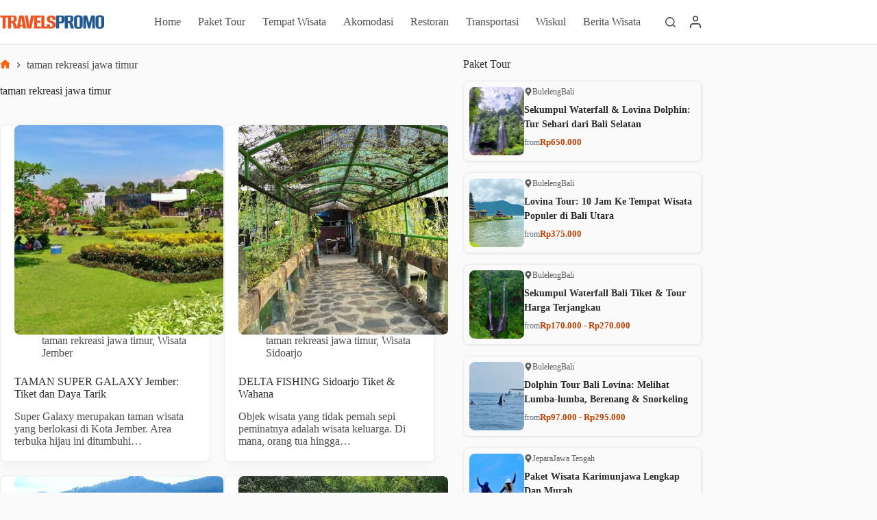

--- FILE ---
content_type: text/html; charset=UTF-8
request_url: https://travelspromo.com/tag/taman-rekreasi-jawa-timur/page/2/
body_size: 26085
content:
<!doctype html>
<html lang="id">
<head>
<meta charset="UTF-8">
<meta name="viewport" content="width=device-width, initial-scale=1, maximum-scale=5, viewport-fit=cover">
<link rel="profile" href="https://gmpg.org/xfn/11">
<meta name='robots' content='noindex, follow' />
<style>img:is([sizes="auto" i], [sizes^="auto," i]) { contain-intrinsic-size: 3000px 1500px }</style>
<link rel="preload" href="https://travelspromo.com/wp-content/plugins/rate-my-post/public/css/fonts/ratemypost.ttf" type="font/ttf" as="font" crossorigin="anonymous">
<!-- This site is optimized with the Yoast SEO plugin v26.3 - https://yoast.com/wordpress/plugins/seo/ -->
<title>Beragam Konten Menarik Tentang taman rekreasi jawa timur - Laman 2 dari 5</title>
<meta name="description" content="Beragam konten menarik topik taman rekreasi jawa timur, ada setidaknya 5 halaman dengan berbagai pos menarik yang bisa kamu baca hanya di travelspromo.com." />
<meta property="og:locale" content="id_ID" />
<meta property="og:type" content="article" />
<meta property="og:title" content="Beragam Konten Menarik Tentang taman rekreasi jawa timur - Laman 2 dari 5" />
<meta property="og:description" content="Beragam konten menarik topik taman rekreasi jawa timur, ada setidaknya 5 halaman dengan berbagai pos menarik yang bisa kamu baca hanya di travelspromo.com." />
<meta property="og:url" content="https://travelspromo.com/tag/taman-rekreasi-jawa-timur/" />
<meta property="og:site_name" content="TravelsPromo" />
<meta property="og:image" content="https://travelspromo.com/wp-content/uploads/2019/01/travelspromo.com_.jpg" />
<meta property="og:image:width" content="512" />
<meta property="og:image:height" content="512" />
<meta property="og:image:type" content="image/jpeg" />
<meta name="twitter:card" content="summary_large_image" />
<meta name="twitter:site" content="@travelspromo" />
<script type="application/ld+json" class="yoast-schema-graph">{"@context":"https://schema.org","@graph":[{"@type":"CollectionPage","@id":"https://travelspromo.com/tag/taman-rekreasi-jawa-timur/","url":"https://travelspromo.com/tag/taman-rekreasi-jawa-timur/page/2/","name":"Beragam Konten Menarik Tentang taman rekreasi jawa timur - Laman 2 dari 5","isPartOf":{"@id":"https://travelspromo.com/#website"},"primaryImageOfPage":{"@id":"https://travelspromo.com/tag/taman-rekreasi-jawa-timur/page/2/#primaryimage"},"image":{"@id":"https://travelspromo.com/tag/taman-rekreasi-jawa-timur/page/2/#primaryimage"},"thumbnailUrl":"https://travelspromo.com/wp-content/uploads/2020/03/area-taman-super-galaxy-jember.jpg","description":"Beragam konten menarik topik taman rekreasi jawa timur, ada setidaknya 5 halaman dengan berbagai pos menarik yang bisa kamu baca hanya di travelspromo.com.","breadcrumb":{"@id":"https://travelspromo.com/tag/taman-rekreasi-jawa-timur/page/2/#breadcrumb"},"inLanguage":"id"},{"@type":"ImageObject","inLanguage":"id","@id":"https://travelspromo.com/tag/taman-rekreasi-jawa-timur/page/2/#primaryimage","url":"https://travelspromo.com/wp-content/uploads/2020/03/area-taman-super-galaxy-jember.jpg","contentUrl":"https://travelspromo.com/wp-content/uploads/2020/03/area-taman-super-galaxy-jember.jpg","width":1600,"height":900,"caption":"Taman super galaxy jember. Foto: Google Maps/Supardi ana"},{"@type":"BreadcrumbList","@id":"https://travelspromo.com/tag/taman-rekreasi-jawa-timur/page/2/#breadcrumb","itemListElement":[{"@type":"ListItem","position":1,"name":"Home","item":"https://travelspromo.com/"},{"@type":"ListItem","position":2,"name":"taman rekreasi jawa timur"}]},{"@type":"WebSite","@id":"https://travelspromo.com/#website","url":"https://travelspromo.com/","name":"Travels Promo","description":"Informasi Wisata Terlengkap","publisher":{"@id":"https://travelspromo.com/#organization"},"alternateName":"TravelsPromo","potentialAction":[{"@type":"SearchAction","target":{"@type":"EntryPoint","urlTemplate":"https://travelspromo.com/?s={search_term_string}"},"query-input":{"@type":"PropertyValueSpecification","valueRequired":true,"valueName":"search_term_string"}}],"inLanguage":"id"},{"@type":"Organization","@id":"https://travelspromo.com/#organization","name":"Travels Promo","alternateName":"TravelsPromo","url":"https://travelspromo.com/","logo":{"@type":"ImageObject","inLanguage":"id","@id":"https://travelspromo.com/#/schema/logo/image/","url":"https://travelspromo.com/wp-content/uploads/2021/09/logo-travelspromo-2021-272x48-1.png","contentUrl":"https://travelspromo.com/wp-content/uploads/2021/09/logo-travelspromo-2021-272x48-1.png","width":272,"height":48,"caption":"Travels Promo"},"image":{"@id":"https://travelspromo.com/#/schema/logo/image/"},"sameAs":["https://www.facebook.com/travelspromocom/","https://x.com/travelspromo","https://www.instagram.com/travelspromo/","https://id.pinterest.com/travelspromo","https://www.youtube.com/channel/UCN7iiXUdA_B0PKr9I7xkSWQ","https://www.tiktok.com/@travelspromo"]}]}</script>
<!-- / Yoast SEO plugin. -->
<link rel='dns-prefetch' href='//fonts.googleapis.com' />
<link rel="alternate" type="application/rss+xml" title="TravelsPromo &raquo; Feed" href="https://travelspromo.com/feed/" />
<link rel="alternate" type="application/rss+xml" title="TravelsPromo &raquo; Umpan Komentar" href="https://travelspromo.com/comments/feed/" />
<link rel="alternate" type="application/rss+xml" title="TravelsPromo &raquo; taman rekreasi jawa timur Umpan Tag" href="https://travelspromo.com/tag/taman-rekreasi-jawa-timur/feed/" />
<link rel='stylesheet' id='blocksy-dynamic-global-css' href='https://travelspromo.com/wp-content/uploads/blocksy/css/global.css?ver=30958' media='all' />
<link rel='stylesheet' id='wp-block-library-css' href='https://travelspromo.com/wp-includes/css/dist/block-library/style.min.css?ver=6.8.3' media='all' />
<link rel='stylesheet' id='rate-my-post-css' href='https://travelspromo.com/wp-content/plugins/rate-my-post/public/css/rate-my-post.min.css?ver=4.4.3' media='all' />
<style id='rate-my-post-inline-css'>
.rmp-icon--full-highlight {color: #F95706;}.rmp-icon--half-highlight {  background: -webkit-gradient(linear, left top, right top, color-stop(50%, #F95706), color-stop(50%, #ccc));  background: linear-gradient(to right, #F95706 50%, #ccc 50%);-webkit-background-clip: text;-webkit-text-fill-color: transparent;}.rmp-rating-widget .rmp-icon--half-highlight {    background: -webkit-gradient(linear, left top, right top, color-stop(50%, #F95706), color-stop(50%, #ccc));    background: linear-gradient(to right, #F95706 50%, #ccc 50%);    -webkit-background-clip: text;    -webkit-text-fill-color: transparent;}.rmp-rating-widget .rmp-icon--full-highlight {  color: #F95706;}@media (hover: hover) {.rmp-rating-widget .rmp-icon--hovered {color: #F87E41;    -webkit-background-clip: initial;    -webkit-text-fill-color: initial;    background: transparent;    -webkit-transition: .1s color ease-in;    transition: .1s color ease-in;}}.rmp-rating-widget .rmp-icon--processing-rating {color: #F87E41;  -webkit-background-clip: initial;  -webkit-text-fill-color: initial;  background: transparent;}.rmp-widgets-container {border: 1px solid #b6c7dc;}.rmp-widgets-container {border-radius: 10px;}.rmp-widgets-container {background-color: #eff6ff;}.rmp-widgets-container.rmp-wp-plugin.rmp-main-container .rmp-rating-widget__icons-list__icon {margin-left: 5px;margin-right: 5px;}.rmp-widgets-container.rmp-wp-plugin.rmp-main-container .rmp-heading--title {  font-size: 18px;}.rmp-widgets-container.rmp-wp-plugin.rmp-main-container .rmp-heading.rmp-heading--title {  margin-bottom: 16px;}.rmp-widgets-container.rmp-wp-plugin.rmp-main-container .rmp-heading.rmp-heading--subtitle {  margin-bottom: 16px;}.rmp-rating-widget .rmp-icon--ratings {  font-size: 32px;}
.rmp-icon--full-highlight {color: #F95706;}.rmp-icon--half-highlight {  background: -webkit-gradient(linear, left top, right top, color-stop(50%, #F95706), color-stop(50%, #ccc));  background: linear-gradient(to right, #F95706 50%, #ccc 50%);-webkit-background-clip: text;-webkit-text-fill-color: transparent;}.rmp-rating-widget .rmp-icon--half-highlight {    background: -webkit-gradient(linear, left top, right top, color-stop(50%, #F95706), color-stop(50%, #ccc));    background: linear-gradient(to right, #F95706 50%, #ccc 50%);    -webkit-background-clip: text;    -webkit-text-fill-color: transparent;}.rmp-rating-widget .rmp-icon--full-highlight {  color: #F95706;}@media (hover: hover) {.rmp-rating-widget .rmp-icon--hovered {color: #F87E41;    -webkit-background-clip: initial;    -webkit-text-fill-color: initial;    background: transparent;    -webkit-transition: .1s color ease-in;    transition: .1s color ease-in;}}.rmp-rating-widget .rmp-icon--processing-rating {color: #F87E41;  -webkit-background-clip: initial;  -webkit-text-fill-color: initial;  background: transparent;}.rmp-widgets-container {border: 1px solid #b6c7dc;}.rmp-widgets-container {border-radius: 10px;}.rmp-widgets-container {background-color: #eff6ff;}.rmp-widgets-container.rmp-wp-plugin.rmp-main-container .rmp-rating-widget__icons-list__icon {margin-left: 5px;margin-right: 5px;}.rmp-widgets-container.rmp-wp-plugin.rmp-main-container .rmp-heading--title {  font-size: 18px;}.rmp-widgets-container.rmp-wp-plugin.rmp-main-container .rmp-heading.rmp-heading--title {  margin-bottom: 16px;}.rmp-widgets-container.rmp-wp-plugin.rmp-main-container .rmp-heading.rmp-heading--subtitle {  margin-bottom: 16px;}.rmp-rating-widget .rmp-icon--ratings {  font-size: 32px;}
</style>
<style id='global-styles-inline-css'>
:root{--wp--preset--aspect-ratio--square: 1;--wp--preset--aspect-ratio--4-3: 4/3;--wp--preset--aspect-ratio--3-4: 3/4;--wp--preset--aspect-ratio--3-2: 3/2;--wp--preset--aspect-ratio--2-3: 2/3;--wp--preset--aspect-ratio--16-9: 16/9;--wp--preset--aspect-ratio--9-16: 9/16;--wp--preset--color--black: #000000;--wp--preset--color--cyan-bluish-gray: #abb8c3;--wp--preset--color--white: #ffffff;--wp--preset--color--pale-pink: #f78da7;--wp--preset--color--vivid-red: #cf2e2e;--wp--preset--color--luminous-vivid-orange: #ff6900;--wp--preset--color--luminous-vivid-amber: #fcb900;--wp--preset--color--light-green-cyan: #7bdcb5;--wp--preset--color--vivid-green-cyan: #00d084;--wp--preset--color--pale-cyan-blue: #8ed1fc;--wp--preset--color--vivid-cyan-blue: #0693e3;--wp--preset--color--vivid-purple: #9b51e0;--wp--preset--color--palette-color-1: var(--theme-palette-color-1, #ff6310);--wp--preset--color--palette-color-2: var(--theme-palette-color-2, #fd7c47);--wp--preset--color--palette-color-3: var(--theme-palette-color-3, #687279);--wp--preset--color--palette-color-4: var(--theme-palette-color-4, rgba(16, 20, 23, 0.9));--wp--preset--color--palette-color-5: var(--theme-palette-color-5, #E9EBEC);--wp--preset--color--palette-color-6: var(--theme-palette-color-6, #F4F5F6);--wp--preset--color--palette-color-7: var(--theme-palette-color-7, #fafafa);--wp--preset--color--palette-color-8: var(--theme-palette-color-8, #ffffff);--wp--preset--gradient--vivid-cyan-blue-to-vivid-purple: linear-gradient(135deg,rgba(6,147,227,1) 0%,rgb(155,81,224) 100%);--wp--preset--gradient--light-green-cyan-to-vivid-green-cyan: linear-gradient(135deg,rgb(122,220,180) 0%,rgb(0,208,130) 100%);--wp--preset--gradient--luminous-vivid-amber-to-luminous-vivid-orange: linear-gradient(135deg,rgba(252,185,0,1) 0%,rgba(255,105,0,1) 100%);--wp--preset--gradient--luminous-vivid-orange-to-vivid-red: linear-gradient(135deg,rgba(255,105,0,1) 0%,rgb(207,46,46) 100%);--wp--preset--gradient--very-light-gray-to-cyan-bluish-gray: linear-gradient(135deg,rgb(238,238,238) 0%,rgb(169,184,195) 100%);--wp--preset--gradient--cool-to-warm-spectrum: linear-gradient(135deg,rgb(74,234,220) 0%,rgb(151,120,209) 20%,rgb(207,42,186) 40%,rgb(238,44,130) 60%,rgb(251,105,98) 80%,rgb(254,248,76) 100%);--wp--preset--gradient--blush-light-purple: linear-gradient(135deg,rgb(255,206,236) 0%,rgb(152,150,240) 100%);--wp--preset--gradient--blush-bordeaux: linear-gradient(135deg,rgb(254,205,165) 0%,rgb(254,45,45) 50%,rgb(107,0,62) 100%);--wp--preset--gradient--luminous-dusk: linear-gradient(135deg,rgb(255,203,112) 0%,rgb(199,81,192) 50%,rgb(65,88,208) 100%);--wp--preset--gradient--pale-ocean: linear-gradient(135deg,rgb(255,245,203) 0%,rgb(182,227,212) 50%,rgb(51,167,181) 100%);--wp--preset--gradient--electric-grass: linear-gradient(135deg,rgb(202,248,128) 0%,rgb(113,206,126) 100%);--wp--preset--gradient--midnight: linear-gradient(135deg,rgb(2,3,129) 0%,rgb(40,116,252) 100%);--wp--preset--gradient--juicy-peach: linear-gradient(to right, #ffecd2 0%, #fcb69f 100%);--wp--preset--gradient--young-passion: linear-gradient(to right, #ff8177 0%, #ff867a 0%, #ff8c7f 21%, #f99185 52%, #cf556c 78%, #b12a5b 100%);--wp--preset--gradient--true-sunset: linear-gradient(to right, #fa709a 0%, #fee140 100%);--wp--preset--gradient--morpheus-den: linear-gradient(to top, #30cfd0 0%, #330867 100%);--wp--preset--gradient--plum-plate: linear-gradient(135deg, #667eea 0%, #764ba2 100%);--wp--preset--gradient--aqua-splash: linear-gradient(15deg, #13547a 0%, #80d0c7 100%);--wp--preset--gradient--love-kiss: linear-gradient(to top, #ff0844 0%, #ffb199 100%);--wp--preset--gradient--new-retrowave: linear-gradient(to top, #3b41c5 0%, #a981bb 49%, #ffc8a9 100%);--wp--preset--gradient--plum-bath: linear-gradient(to top, #cc208e 0%, #6713d2 100%);--wp--preset--gradient--high-flight: linear-gradient(to right, #0acffe 0%, #495aff 100%);--wp--preset--gradient--teen-party: linear-gradient(-225deg, #FF057C 0%, #8D0B93 50%, #321575 100%);--wp--preset--gradient--fabled-sunset: linear-gradient(-225deg, #231557 0%, #44107A 29%, #FF1361 67%, #FFF800 100%);--wp--preset--gradient--arielle-smile: radial-gradient(circle 248px at center, #16d9e3 0%, #30c7ec 47%, #46aef7 100%);--wp--preset--gradient--itmeo-branding: linear-gradient(180deg, #2af598 0%, #009efd 100%);--wp--preset--gradient--deep-blue: linear-gradient(to right, #6a11cb 0%, #2575fc 100%);--wp--preset--gradient--strong-bliss: linear-gradient(to right, #f78ca0 0%, #f9748f 19%, #fd868c 60%, #fe9a8b 100%);--wp--preset--gradient--sweet-period: linear-gradient(to top, #3f51b1 0%, #5a55ae 13%, #7b5fac 25%, #8f6aae 38%, #a86aa4 50%, #cc6b8e 62%, #f18271 75%, #f3a469 87%, #f7c978 100%);--wp--preset--gradient--purple-division: linear-gradient(to top, #7028e4 0%, #e5b2ca 100%);--wp--preset--gradient--cold-evening: linear-gradient(to top, #0c3483 0%, #a2b6df 100%, #6b8cce 100%, #a2b6df 100%);--wp--preset--gradient--mountain-rock: linear-gradient(to right, #868f96 0%, #596164 100%);--wp--preset--gradient--desert-hump: linear-gradient(to top, #c79081 0%, #dfa579 100%);--wp--preset--gradient--ethernal-constance: linear-gradient(to top, #09203f 0%, #537895 100%);--wp--preset--gradient--happy-memories: linear-gradient(-60deg, #ff5858 0%, #f09819 100%);--wp--preset--gradient--grown-early: linear-gradient(to top, #0ba360 0%, #3cba92 100%);--wp--preset--gradient--morning-salad: linear-gradient(-225deg, #B7F8DB 0%, #50A7C2 100%);--wp--preset--gradient--night-call: linear-gradient(-225deg, #AC32E4 0%, #7918F2 48%, #4801FF 100%);--wp--preset--gradient--mind-crawl: linear-gradient(-225deg, #473B7B 0%, #3584A7 51%, #30D2BE 100%);--wp--preset--gradient--angel-care: linear-gradient(-225deg, #FFE29F 0%, #FFA99F 48%, #FF719A 100%);--wp--preset--gradient--juicy-cake: linear-gradient(to top, #e14fad 0%, #f9d423 100%);--wp--preset--gradient--rich-metal: linear-gradient(to right, #d7d2cc 0%, #304352 100%);--wp--preset--gradient--mole-hall: linear-gradient(-20deg, #616161 0%, #9bc5c3 100%);--wp--preset--gradient--cloudy-knoxville: linear-gradient(120deg, #fdfbfb 0%, #ebedee 100%);--wp--preset--gradient--soft-grass: linear-gradient(to top, #c1dfc4 0%, #deecdd 100%);--wp--preset--gradient--saint-petersburg: linear-gradient(135deg, #f5f7fa 0%, #c3cfe2 100%);--wp--preset--gradient--everlasting-sky: linear-gradient(135deg, #fdfcfb 0%, #e2d1c3 100%);--wp--preset--gradient--kind-steel: linear-gradient(-20deg, #e9defa 0%, #fbfcdb 100%);--wp--preset--gradient--over-sun: linear-gradient(60deg, #abecd6 0%, #fbed96 100%);--wp--preset--gradient--premium-white: linear-gradient(to top, #d5d4d0 0%, #d5d4d0 1%, #eeeeec 31%, #efeeec 75%, #e9e9e7 100%);--wp--preset--gradient--clean-mirror: linear-gradient(45deg, #93a5cf 0%, #e4efe9 100%);--wp--preset--gradient--wild-apple: linear-gradient(to top, #d299c2 0%, #fef9d7 100%);--wp--preset--gradient--snow-again: linear-gradient(to top, #e6e9f0 0%, #eef1f5 100%);--wp--preset--gradient--confident-cloud: linear-gradient(to top, #dad4ec 0%, #dad4ec 1%, #f3e7e9 100%);--wp--preset--gradient--glass-water: linear-gradient(to top, #dfe9f3 0%, white 100%);--wp--preset--gradient--perfect-white: linear-gradient(-225deg, #E3FDF5 0%, #FFE6FA 100%);--wp--preset--font-size--small: 13px;--wp--preset--font-size--medium: 20px;--wp--preset--font-size--large: clamp(22px, 1.375rem + ((1vw - 3.2px) * 0.625), 30px);--wp--preset--font-size--x-large: clamp(30px, 1.875rem + ((1vw - 3.2px) * 1.563), 50px);--wp--preset--font-size--xx-large: clamp(45px, 2.813rem + ((1vw - 3.2px) * 2.734), 80px);--wp--preset--spacing--20: 0.44rem;--wp--preset--spacing--30: 0.67rem;--wp--preset--spacing--40: 1rem;--wp--preset--spacing--50: 1.5rem;--wp--preset--spacing--60: 2.25rem;--wp--preset--spacing--70: 3.38rem;--wp--preset--spacing--80: 5.06rem;--wp--preset--shadow--natural: 6px 6px 9px rgba(0, 0, 0, 0.2);--wp--preset--shadow--deep: 12px 12px 50px rgba(0, 0, 0, 0.4);--wp--preset--shadow--sharp: 6px 6px 0px rgba(0, 0, 0, 0.2);--wp--preset--shadow--outlined: 6px 6px 0px -3px rgba(255, 255, 255, 1), 6px 6px rgba(0, 0, 0, 1);--wp--preset--shadow--crisp: 6px 6px 0px rgba(0, 0, 0, 1);}:root { --wp--style--global--content-size: var(--theme-block-max-width);--wp--style--global--wide-size: var(--theme-block-wide-max-width); }:where(body) { margin: 0; }.wp-site-blocks > .alignleft { float: left; margin-right: 2em; }.wp-site-blocks > .alignright { float: right; margin-left: 2em; }.wp-site-blocks > .aligncenter { justify-content: center; margin-left: auto; margin-right: auto; }:where(.wp-site-blocks) > * { margin-block-start: var(--theme-content-spacing); margin-block-end: 0; }:where(.wp-site-blocks) > :first-child { margin-block-start: 0; }:where(.wp-site-blocks) > :last-child { margin-block-end: 0; }:root { --wp--style--block-gap: var(--theme-content-spacing); }:root :where(.is-layout-flow) > :first-child{margin-block-start: 0;}:root :where(.is-layout-flow) > :last-child{margin-block-end: 0;}:root :where(.is-layout-flow) > *{margin-block-start: var(--theme-content-spacing);margin-block-end: 0;}:root :where(.is-layout-constrained) > :first-child{margin-block-start: 0;}:root :where(.is-layout-constrained) > :last-child{margin-block-end: 0;}:root :where(.is-layout-constrained) > *{margin-block-start: var(--theme-content-spacing);margin-block-end: 0;}:root :where(.is-layout-flex){gap: var(--theme-content-spacing);}:root :where(.is-layout-grid){gap: var(--theme-content-spacing);}.is-layout-flow > .alignleft{float: left;margin-inline-start: 0;margin-inline-end: 2em;}.is-layout-flow > .alignright{float: right;margin-inline-start: 2em;margin-inline-end: 0;}.is-layout-flow > .aligncenter{margin-left: auto !important;margin-right: auto !important;}.is-layout-constrained > .alignleft{float: left;margin-inline-start: 0;margin-inline-end: 2em;}.is-layout-constrained > .alignright{float: right;margin-inline-start: 2em;margin-inline-end: 0;}.is-layout-constrained > .aligncenter{margin-left: auto !important;margin-right: auto !important;}.is-layout-constrained > :where(:not(.alignleft):not(.alignright):not(.alignfull)){max-width: var(--wp--style--global--content-size);margin-left: auto !important;margin-right: auto !important;}.is-layout-constrained > .alignwide{max-width: var(--wp--style--global--wide-size);}body .is-layout-flex{display: flex;}.is-layout-flex{flex-wrap: wrap;align-items: center;}.is-layout-flex > :is(*, div){margin: 0;}body .is-layout-grid{display: grid;}.is-layout-grid > :is(*, div){margin: 0;}body{padding-top: 0px;padding-right: 0px;padding-bottom: 0px;padding-left: 0px;}.has-black-color{color: var(--wp--preset--color--black) !important;}.has-cyan-bluish-gray-color{color: var(--wp--preset--color--cyan-bluish-gray) !important;}.has-white-color{color: var(--wp--preset--color--white) !important;}.has-pale-pink-color{color: var(--wp--preset--color--pale-pink) !important;}.has-vivid-red-color{color: var(--wp--preset--color--vivid-red) !important;}.has-luminous-vivid-orange-color{color: var(--wp--preset--color--luminous-vivid-orange) !important;}.has-luminous-vivid-amber-color{color: var(--wp--preset--color--luminous-vivid-amber) !important;}.has-light-green-cyan-color{color: var(--wp--preset--color--light-green-cyan) !important;}.has-vivid-green-cyan-color{color: var(--wp--preset--color--vivid-green-cyan) !important;}.has-pale-cyan-blue-color{color: var(--wp--preset--color--pale-cyan-blue) !important;}.has-vivid-cyan-blue-color{color: var(--wp--preset--color--vivid-cyan-blue) !important;}.has-vivid-purple-color{color: var(--wp--preset--color--vivid-purple) !important;}.has-palette-color-1-color{color: var(--wp--preset--color--palette-color-1) !important;}.has-palette-color-2-color{color: var(--wp--preset--color--palette-color-2) !important;}.has-palette-color-3-color{color: var(--wp--preset--color--palette-color-3) !important;}.has-palette-color-4-color{color: var(--wp--preset--color--palette-color-4) !important;}.has-palette-color-5-color{color: var(--wp--preset--color--palette-color-5) !important;}.has-palette-color-6-color{color: var(--wp--preset--color--palette-color-6) !important;}.has-palette-color-7-color{color: var(--wp--preset--color--palette-color-7) !important;}.has-palette-color-8-color{color: var(--wp--preset--color--palette-color-8) !important;}.has-black-background-color{background-color: var(--wp--preset--color--black) !important;}.has-cyan-bluish-gray-background-color{background-color: var(--wp--preset--color--cyan-bluish-gray) !important;}.has-white-background-color{background-color: var(--wp--preset--color--white) !important;}.has-pale-pink-background-color{background-color: var(--wp--preset--color--pale-pink) !important;}.has-vivid-red-background-color{background-color: var(--wp--preset--color--vivid-red) !important;}.has-luminous-vivid-orange-background-color{background-color: var(--wp--preset--color--luminous-vivid-orange) !important;}.has-luminous-vivid-amber-background-color{background-color: var(--wp--preset--color--luminous-vivid-amber) !important;}.has-light-green-cyan-background-color{background-color: var(--wp--preset--color--light-green-cyan) !important;}.has-vivid-green-cyan-background-color{background-color: var(--wp--preset--color--vivid-green-cyan) !important;}.has-pale-cyan-blue-background-color{background-color: var(--wp--preset--color--pale-cyan-blue) !important;}.has-vivid-cyan-blue-background-color{background-color: var(--wp--preset--color--vivid-cyan-blue) !important;}.has-vivid-purple-background-color{background-color: var(--wp--preset--color--vivid-purple) !important;}.has-palette-color-1-background-color{background-color: var(--wp--preset--color--palette-color-1) !important;}.has-palette-color-2-background-color{background-color: var(--wp--preset--color--palette-color-2) !important;}.has-palette-color-3-background-color{background-color: var(--wp--preset--color--palette-color-3) !important;}.has-palette-color-4-background-color{background-color: var(--wp--preset--color--palette-color-4) !important;}.has-palette-color-5-background-color{background-color: var(--wp--preset--color--palette-color-5) !important;}.has-palette-color-6-background-color{background-color: var(--wp--preset--color--palette-color-6) !important;}.has-palette-color-7-background-color{background-color: var(--wp--preset--color--palette-color-7) !important;}.has-palette-color-8-background-color{background-color: var(--wp--preset--color--palette-color-8) !important;}.has-black-border-color{border-color: var(--wp--preset--color--black) !important;}.has-cyan-bluish-gray-border-color{border-color: var(--wp--preset--color--cyan-bluish-gray) !important;}.has-white-border-color{border-color: var(--wp--preset--color--white) !important;}.has-pale-pink-border-color{border-color: var(--wp--preset--color--pale-pink) !important;}.has-vivid-red-border-color{border-color: var(--wp--preset--color--vivid-red) !important;}.has-luminous-vivid-orange-border-color{border-color: var(--wp--preset--color--luminous-vivid-orange) !important;}.has-luminous-vivid-amber-border-color{border-color: var(--wp--preset--color--luminous-vivid-amber) !important;}.has-light-green-cyan-border-color{border-color: var(--wp--preset--color--light-green-cyan) !important;}.has-vivid-green-cyan-border-color{border-color: var(--wp--preset--color--vivid-green-cyan) !important;}.has-pale-cyan-blue-border-color{border-color: var(--wp--preset--color--pale-cyan-blue) !important;}.has-vivid-cyan-blue-border-color{border-color: var(--wp--preset--color--vivid-cyan-blue) !important;}.has-vivid-purple-border-color{border-color: var(--wp--preset--color--vivid-purple) !important;}.has-palette-color-1-border-color{border-color: var(--wp--preset--color--palette-color-1) !important;}.has-palette-color-2-border-color{border-color: var(--wp--preset--color--palette-color-2) !important;}.has-palette-color-3-border-color{border-color: var(--wp--preset--color--palette-color-3) !important;}.has-palette-color-4-border-color{border-color: var(--wp--preset--color--palette-color-4) !important;}.has-palette-color-5-border-color{border-color: var(--wp--preset--color--palette-color-5) !important;}.has-palette-color-6-border-color{border-color: var(--wp--preset--color--palette-color-6) !important;}.has-palette-color-7-border-color{border-color: var(--wp--preset--color--palette-color-7) !important;}.has-palette-color-8-border-color{border-color: var(--wp--preset--color--palette-color-8) !important;}.has-vivid-cyan-blue-to-vivid-purple-gradient-background{background: var(--wp--preset--gradient--vivid-cyan-blue-to-vivid-purple) !important;}.has-light-green-cyan-to-vivid-green-cyan-gradient-background{background: var(--wp--preset--gradient--light-green-cyan-to-vivid-green-cyan) !important;}.has-luminous-vivid-amber-to-luminous-vivid-orange-gradient-background{background: var(--wp--preset--gradient--luminous-vivid-amber-to-luminous-vivid-orange) !important;}.has-luminous-vivid-orange-to-vivid-red-gradient-background{background: var(--wp--preset--gradient--luminous-vivid-orange-to-vivid-red) !important;}.has-very-light-gray-to-cyan-bluish-gray-gradient-background{background: var(--wp--preset--gradient--very-light-gray-to-cyan-bluish-gray) !important;}.has-cool-to-warm-spectrum-gradient-background{background: var(--wp--preset--gradient--cool-to-warm-spectrum) !important;}.has-blush-light-purple-gradient-background{background: var(--wp--preset--gradient--blush-light-purple) !important;}.has-blush-bordeaux-gradient-background{background: var(--wp--preset--gradient--blush-bordeaux) !important;}.has-luminous-dusk-gradient-background{background: var(--wp--preset--gradient--luminous-dusk) !important;}.has-pale-ocean-gradient-background{background: var(--wp--preset--gradient--pale-ocean) !important;}.has-electric-grass-gradient-background{background: var(--wp--preset--gradient--electric-grass) !important;}.has-midnight-gradient-background{background: var(--wp--preset--gradient--midnight) !important;}.has-juicy-peach-gradient-background{background: var(--wp--preset--gradient--juicy-peach) !important;}.has-young-passion-gradient-background{background: var(--wp--preset--gradient--young-passion) !important;}.has-true-sunset-gradient-background{background: var(--wp--preset--gradient--true-sunset) !important;}.has-morpheus-den-gradient-background{background: var(--wp--preset--gradient--morpheus-den) !important;}.has-plum-plate-gradient-background{background: var(--wp--preset--gradient--plum-plate) !important;}.has-aqua-splash-gradient-background{background: var(--wp--preset--gradient--aqua-splash) !important;}.has-love-kiss-gradient-background{background: var(--wp--preset--gradient--love-kiss) !important;}.has-new-retrowave-gradient-background{background: var(--wp--preset--gradient--new-retrowave) !important;}.has-plum-bath-gradient-background{background: var(--wp--preset--gradient--plum-bath) !important;}.has-high-flight-gradient-background{background: var(--wp--preset--gradient--high-flight) !important;}.has-teen-party-gradient-background{background: var(--wp--preset--gradient--teen-party) !important;}.has-fabled-sunset-gradient-background{background: var(--wp--preset--gradient--fabled-sunset) !important;}.has-arielle-smile-gradient-background{background: var(--wp--preset--gradient--arielle-smile) !important;}.has-itmeo-branding-gradient-background{background: var(--wp--preset--gradient--itmeo-branding) !important;}.has-deep-blue-gradient-background{background: var(--wp--preset--gradient--deep-blue) !important;}.has-strong-bliss-gradient-background{background: var(--wp--preset--gradient--strong-bliss) !important;}.has-sweet-period-gradient-background{background: var(--wp--preset--gradient--sweet-period) !important;}.has-purple-division-gradient-background{background: var(--wp--preset--gradient--purple-division) !important;}.has-cold-evening-gradient-background{background: var(--wp--preset--gradient--cold-evening) !important;}.has-mountain-rock-gradient-background{background: var(--wp--preset--gradient--mountain-rock) !important;}.has-desert-hump-gradient-background{background: var(--wp--preset--gradient--desert-hump) !important;}.has-ethernal-constance-gradient-background{background: var(--wp--preset--gradient--ethernal-constance) !important;}.has-happy-memories-gradient-background{background: var(--wp--preset--gradient--happy-memories) !important;}.has-grown-early-gradient-background{background: var(--wp--preset--gradient--grown-early) !important;}.has-morning-salad-gradient-background{background: var(--wp--preset--gradient--morning-salad) !important;}.has-night-call-gradient-background{background: var(--wp--preset--gradient--night-call) !important;}.has-mind-crawl-gradient-background{background: var(--wp--preset--gradient--mind-crawl) !important;}.has-angel-care-gradient-background{background: var(--wp--preset--gradient--angel-care) !important;}.has-juicy-cake-gradient-background{background: var(--wp--preset--gradient--juicy-cake) !important;}.has-rich-metal-gradient-background{background: var(--wp--preset--gradient--rich-metal) !important;}.has-mole-hall-gradient-background{background: var(--wp--preset--gradient--mole-hall) !important;}.has-cloudy-knoxville-gradient-background{background: var(--wp--preset--gradient--cloudy-knoxville) !important;}.has-soft-grass-gradient-background{background: var(--wp--preset--gradient--soft-grass) !important;}.has-saint-petersburg-gradient-background{background: var(--wp--preset--gradient--saint-petersburg) !important;}.has-everlasting-sky-gradient-background{background: var(--wp--preset--gradient--everlasting-sky) !important;}.has-kind-steel-gradient-background{background: var(--wp--preset--gradient--kind-steel) !important;}.has-over-sun-gradient-background{background: var(--wp--preset--gradient--over-sun) !important;}.has-premium-white-gradient-background{background: var(--wp--preset--gradient--premium-white) !important;}.has-clean-mirror-gradient-background{background: var(--wp--preset--gradient--clean-mirror) !important;}.has-wild-apple-gradient-background{background: var(--wp--preset--gradient--wild-apple) !important;}.has-snow-again-gradient-background{background: var(--wp--preset--gradient--snow-again) !important;}.has-confident-cloud-gradient-background{background: var(--wp--preset--gradient--confident-cloud) !important;}.has-glass-water-gradient-background{background: var(--wp--preset--gradient--glass-water) !important;}.has-perfect-white-gradient-background{background: var(--wp--preset--gradient--perfect-white) !important;}.has-small-font-size{font-size: var(--wp--preset--font-size--small) !important;}.has-medium-font-size{font-size: var(--wp--preset--font-size--medium) !important;}.has-large-font-size{font-size: var(--wp--preset--font-size--large) !important;}.has-x-large-font-size{font-size: var(--wp--preset--font-size--x-large) !important;}.has-xx-large-font-size{font-size: var(--wp--preset--font-size--xx-large) !important;}
:root :where(.wp-block-pullquote){font-size: clamp(0.984em, 0.984rem + ((1vw - 0.2em) * 0.645), 1.5em);line-height: 1.6;}
</style>
<link rel='stylesheet' id='blocksy-fonts-font-source-google-css' href='https://fonts.googleapis.com/css2?family=Funnel%20Sans:wght@300;400;500;600;700&#038;display=swap' media='all' />
<link rel='stylesheet' id='ct-main-styles-css' href='https://travelspromo.com/wp-content/themes/blocksy/static/bundle/main.min.css?ver=2.1.21' media='all' />
<link rel='stylesheet' id='ct-page-title-styles-css' href='https://travelspromo.com/wp-content/themes/blocksy/static/bundle/page-title.min.css?ver=2.1.21' media='all' />
<link rel='stylesheet' id='ct-sidebar-styles-css' href='https://travelspromo.com/wp-content/themes/blocksy/static/bundle/sidebar.min.css?ver=2.1.21' media='all' />
<link rel='stylesheet' id='ct-forminator-styles-css' href='https://travelspromo.com/wp-content/themes/blocksy/static/bundle/forminator.min.css?ver=2.1.21' media='all' />
<style id='generateblocks-inline-css'>
:root{--gb-container-width:1100px;}.gb-container .wp-block-image img{vertical-align:middle;}.gb-grid-wrapper .wp-block-image{margin-bottom:0;}.gb-highlight{background:none;}.gb-shape{line-height:0;}.gb-element-3b547b75{column-gap:8px;display:flex}.gb-element-fe4f8eaf{align-items:flex-end;column-gap:8px;display:flex}.gb-text-d7f11cf0{font-weight:400;text-transform:capitalize}.gb-text-e6bc827d{align-items:center;color:rgba(16,20,23,0.69);column-gap:8px;display:flex;flex-wrap:wrap;font-size:12px;margin-bottom:0px;row-gap:8px;text-transform:capitalize}.gb-text-e6bc827d .gb-shape svg{width:1em;height:1em;fill:currentColor}.gb-text-e6bc827d a{text-decoration:none;font-size:14px;color:var(--theme-palette-color-1,#ff6310);border:1px solid var(--theme-palette-color-2,#fd7c47);border-radius:16px;padding:2px 16px}.gb-text-d9bd0747{color:rgba(16,20,23,0.69);column-gap:8px;display:flex;flex-wrap:wrap;font-size:12px;margin-bottom:0px;row-gap:8px;text-transform:capitalize}.gb-text-d9bd0747 a{text-decoration:none;font-size:14px;color:var(--theme-palette-color-1,#ff6310);border:1px solid var(--theme-palette-color-2,#fd7c47);border-radius:16px;padding:2px 16px}.gb-text-0f2a2169{font-size:14px;font-weight:600;line-height:1.5;margin-bottom:8px;margin-top:8px}.gb-text-0f2a2169 a{color:var(--theme-palette-color-4,rgba(16,20,23,0.9));text-decoration:none}.gb-text-4dabf679{color:var(--theme-palette-color-3,#687279);font-size:12px;margin-bottom:0px}.gb-text-2a084f78{font-size:13px;font-weight:bold;margin-bottom:4px;text-decoration:none}.gb-text-2a084f78 a{text-decoration:none}.gb-looper-ac12bf70{column-gap:24px;display:grid;grid-template-columns:1fr;row-gap:16px}.gb-loop-item-6c2b87c0{box-shadow:1px 1px 3px 1px rgba(0,0,0,0.05);column-gap:16px;display:flex;border:1px solid var(--theme-palette-color-5,#E9EBEC);border-radius:8px;padding:8px}.gb-media-9fe47d3d{height:100px;max-width:100%;min-height:100px;min-width:80px;object-fit:cover;width:80px;border-radius:8px}
</style>
<link rel='stylesheet' id='blocksy-companion-header-account-styles-css' href='https://travelspromo.com/wp-content/plugins/blocksy-companion/static/bundle/header-account.min.css?ver=2.1.21' media='all' />
<style id='rocket-lazyload-inline-css'>
.rll-youtube-player{position:relative;padding-bottom:56.23%;height:0;overflow:hidden;max-width:100%;}.rll-youtube-player:focus-within{outline: 2px solid currentColor;outline-offset: 5px;}.rll-youtube-player iframe{position:absolute;top:0;left:0;width:100%;height:100%;z-index:100;background:0 0}.rll-youtube-player img{bottom:0;display:block;left:0;margin:auto;max-width:100%;width:100%;position:absolute;right:0;top:0;border:none;height:auto;-webkit-transition:.4s all;-moz-transition:.4s all;transition:.4s all}.rll-youtube-player img:hover{-webkit-filter:brightness(75%)}.rll-youtube-player .play{height:100%;width:100%;left:0;top:0;position:absolute;background:url(https://travelspromo.com/wp-content/plugins/rocket-lazy-load/assets/img/youtube.png) no-repeat center;background-color: transparent !important;cursor:pointer;border:none;}.wp-embed-responsive .wp-has-aspect-ratio .rll-youtube-player{position:absolute;padding-bottom:0;width:100%;height:100%;top:0;bottom:0;left:0;right:0}
</style>
<link rel="https://api.w.org/" href="https://travelspromo.com/wp-json/" /><link rel="alternate" title="JSON" type="application/json" href="https://travelspromo.com/wp-json/wp/v2/tags/2180" /><link rel="EditURI" type="application/rsd+xml" title="RSD" href="https://travelspromo.com/xmlrpc.php?rsd" />
<meta name="generator" content="WordPress 6.8.3" />
<script>
window.dataLayer = window.dataLayer || [];
window.dataLayer.push({"event":"pageMeta","pageURL":"https:\/\/travelspromo.com\/tag\/taman-rekreasi-jawa-timur\/page\/2\/","postID":"","postTitle":"","postAuthor":"","postDate":"","postModifiedDate":"","postCategory":"","postTags":"taman rekreasi jawa timur","postType":"tag-archive","postWordCount":"","postPropinsi":"","postFocusKeyword":"","postMetaDesc":"","searchQuery":"","postsCount":48});
</script>
<noscript><link rel='stylesheet' href='https://travelspromo.com/wp-content/themes/blocksy/static/bundle/no-scripts.min.css' type='text/css'></noscript>
<script>// Fungsi untuk load script AdSense saat user scroll pertama kali
function loadAdsense() {
if (document.getElementById("adsense-loaded")) return;
var s = document.createElement("script");
s.id = "adsense-loaded";
s.async = true;
s.src = "https://pagead2.googlesyndication.com/pagead/js/adsbygoogle.js";
s.setAttribute("data-ad-client", "ca-pub-0536191712402321");
// Setelah script diload, kirim event agar blok iklan jalan
s.onload = function() {
document.dispatchEvent(new Event("adsenseLoaded"));
};
document.head.appendChild(s);
}
// Jalankan saat user pertama kali scroll
window.addEventListener("scroll", function onScroll() {
loadAdsense();
window.removeEventListener("scroll", onScroll);
});</script><!-- Google Tag Manager -->
<script>(function(w,d,s,l,i){w[l]=w[l]||[];w[l].push({'gtm.start':
new Date().getTime(),event:'gtm.js'});var f=d.getElementsByTagName(s)[0],
j=d.createElement(s),dl=l!='dataLayer'?'&l='+l:'';j.async=true;j.src=
'https://www.googletagmanager.com/gtm.js?id='+i+dl;f.parentNode.insertBefore(j,f);
})(window,document,'script','dataLayer','GTM-5PXZPPH');</script>
<!-- End Google Tag Manager --><style class="wpcode-css-snippet">.benefit-tour-tp {
margin-bottom: 20px;
text-align: left; /* Pusatkan teks */
}
.benefit-tour-tp h2 {
font-size: 18px;
margin-bottom: 10px;
}
.benefit-tour-tp ul {
list-style: none;
padding: 0;
display: flex;
flex-wrap: wrap;
justify-content: flex-start; /* Posisi rata tengah */
gap: 8px; /* Jarak antar item */
}
.benefit-tour-tp ul li {
border-radius: 4px;
font-size: 14px;
display: flex;
align-items: center;
font-weight: 500;
}
.benefit-tour-tp ul li::before {
content: "";
background: url(https://travelspromo.com/wp-content/uploads/2025/02/benefit-check.png) no-repeat center center;
background-size: contain; /* Pastikan gambar sesuai ukuran */
width: 20px; /* Atur ukuran gambar */
height: 20px;
margin-right:4px;
display: inline-block; /* Pastikan elemen tampil */
vertical-align: middle; /* Sejajarkan dengan teks */
}
</style><style class="wpcode-css-snippet">.itinerary-timeline {
}
.timeline-list {
list-style-type: none;
padding: 0;
margin: 0;
}
.timeline-item {
display: flex;
align-items: center; /* Menjaga nomor dan konten sejajar secara horizontal */
margin-bottom: 4px;
position: relative;
padding-left: 40px; /* Memberi ruang lebih besar untuk nomor dan garis vertikal */
}
.timeline-item::before {
content: '';
position: absolute;
left: 15px; /* Menempatkan garis vertikal di bawah nomor */
top: 29px;  /* Menempatkan garis dimulai dari bawah angka */
width: 1px;
height: 100%; /* Panjang garis vertikal */
background-color: #d4d4d8; /* Warna garis */
}
/* Menghapus garis untuk item terakhir */
.timeline-item:last-child::before {
display: none;
}
ol.timeline-list {
margin-bottom: 32px;
}
.timeline-number {
font-size: 16px;
font-weight: bold;
color: #fff;
background-color: #ff6411;
width: 28px;
height: 28px;
display: flex;
align-items: center;
justify-content: center;
border-radius: 50%;
position: absolute;
left: 1px;
top: 0;
}
.timeline-content {
}
.timeline-content strong {
margin-bottom: 10px;
}
.rekomendasi-durasi {
margin-bottom: 8px;
font-size: 14px;
color: #687279;
}
.timeline-image img {
max-width: 100%;
height: auto;
border-radius: 8px;
margin: 8px 0 20px 0;
aspect-ratio: 3/2;
object-fit: cover;
}
.timeline-day h4 {
margin-bottom: 20px;
padding: 8px 16px;
border-radius: 4px;
font-size: 18px;
}
</style><style class="wpcode-css-snippet">/* GALLLERY CPT */
.business-gallery {
display: flex;
flex-direction: column;
gap: 8px;
}
.gallery-main {
text-align: center;
}
.gallery-main img {
width: 100%;
height: 350px;
object-fit:cover;
border-radius: 5px;
box-shadow: 0 4px 6px rgba(0, 0, 0, 0.1);
}
.gallery-thumbnails {
display: flex;
overflow-x: auto;
gap: 4px;
scroll-behavior: smooth;
}
.gallery-thumbnails::-webkit-scrollbar {
height: 8px;
}
.gallery-thumbnails::-webkit-scrollbar-thumb {
background-color: #ccc;
border-radius: 10px;
}
.gallery-thumbnails::-webkit-scrollbar-track {
background: #f1f1f1;
}
.thumbnail-item {
flex: 0 0 auto;
cursor: pointer;
transition: transform 0.3s ease;
}
.thumbnail-item img {
border: 2px solid transparent;
border-radius: 5px;
width: 120px;
height: 75px;
height: auto;
transition: border 0.3s ease;
aspect-ratio: 4/3;
}
.thumbnail-item:hover img {
border-color: #0073aa;
transform: scale(1.05);
}
/* Business Kontak */
.business-contact {
margin: 20px 0;
}
.business-contact span {
font-size: 16px;
margin-right: 8px;
}
/* Responsif */
@media (max-width: 768px) {
.business-contact span {
flex: 1 1 100%; /* Setiap elemen menjadi satu baris pada layar kecil */
}
.business-gallery {
margin: 0 -5vw;
}
.gallery-thumbnails {
padding: 0 8px 8px;
}
.business-contact {
margin: 0 -5vw;
padding: 12px 5vw;
background: #0675c40f;
}
}
</style><style class="wpcode-css-snippet">/* Global Box Styling */
.box-arsip-promo {
border: 1px solid #e0e0e0;
border-radius: 8px;
box-shadow: 0 4px 8px rgba(0, 0, 0, 0.1);
padding: 16px;
margin: 16px auto;
background-color: #ffffff;
}
/* Promo Title Styling */
.promo-title {
font-size: 1.25rem;
margin-bottom: 12px;
}
/* Promo Details Styling */
.promo-details {
display: flex;
flex-wrap: wrap;
justify-content: space-between;
gap: 8px;
margin-bottom: 16px;
}
.promo-type {
font-size: 0.9rem;
color: #ffffff;
background-color: #065f46;
padding: 4px 8px;
border-radius: 4px;
font-weight: bold;
}
.promo-code {
font-size: 1rem;
color: #4caf50;
font-weight: bold;
display: none; /* Optional: Show when applicable */
}
.promo-discount {
font-size: 1rem;
color: #075985;
font-weight: bold;
}
.promo-expire-text {
font-size: 0.9rem;
}
.promo-expire-date {
font-size: 0.9rem;
color: #333333;
font-weight: bold;
}
/* Promo Description Styling */
.promo-deskripsi {
margin-top: 16px;
}
.accordion-sk {
font-size: 1rem;
font-weight: bold;
color: #2196f3;
cursor: pointer;
margin-bottom: 8px;
}
.promo-terms {
font-size: 0.9rem;
color: #616161;
line-height: 1.5;
}
.promo-terms ul {
padding-left: 16px;
margin: 0;
}
.promo-terms li {
margin-bottom: 8px;
}
/* Responsive Styling */
@media (max-width: 768px) {
.promo-details {
flex-direction: column;
align-items: flex-start;
}
.promo-type, .promo-discount, .promo-expire-text, .promo-expire-date {
width: 100%;
text-align: left;
}
.promo-title {
font-size: 1.25rem;
}
.accordion-sk {
font-size: 0.95rem;
}
}
</style><style class="wpcode-css-snippet">.container-layanan {
margin-bottom: 24px;
background: #ff631012;
padding: 16px;
border-radius: 4px;
}
h2.nama-layanan {
margin-bottom: 1px;
}
.alamat-penyedia-layanan {
font-size: 14px;
border-bottom: 1px solid #11111117;
display: block;
line-height: 1.25em;
padding-bottom: 8px;
}
h2#itinerari-tour {
margin-bottom: 1px;
}
.container-detail-penyedia-layanan {
padding: 8px 0 0 0;
list-style: none;
font-size: 14px;
margin-bottom:16px;
}
.container-detail-penyedia-layanan li {
display: inline; /* Agar semua li berada dalam satu baris */
margin-right: 8px; /* Beri jarak kecil antar elemen */
}
.container-detail-penyedia-layanan li:not(:last-child)::after {
content: " • "; /* Menambahkan titik tengah sebagai pemisah */
color: #333; /* Warna titik */
margin-left: 8px; /* Beri jarak kecil setelah elemen */
}
div#artikel-detail-dolphin-tour-lovina {
}
.article-summary {
border: 1px solid #ddd;
border-radius: 8px;
padding: 16px;
margin-bottom: 20px;
box-shadow: 0 2px 4px rgba(0, 0, 0, 0.1);
text-align: left;
font-size: 14.4px; /* 90% of 16px */
}
.article-summary h2 {
margin-bottom: 2px;
font-size: 1.25em;
margin-top: 2px;
}
.article-summary span {
display: inline;
margin-right: 8px; /* Spasi antar informasi */
}
.article-summary span strong {
font-weight: 600;
margin-right: 5px; /* Spasi setelah label */
}
/* CSS untuk tampilan mobile */
@media (max-width: 767px) {
.container-layanan {
background: #ff631012;
margin: 0 -5vw 24px -5vw;
padding: 5vw;
}
}
/* CSS untuk tampilan tablet */
@media (min-width: 768px) and (max-width: 1024px) {
}
</style><style class="wpcode-css-snippet">.custom-author-list {
display: grid;
grid-template-columns: repeat(2, 1fr); /* Dua kolom */
gap: 16px; /* Jarak antar item */
}
.custom-author-item {
display: flex;
flex-direction: column;
align-items: center;
text-align: center;
padding: 16px;
border: 1px solid #ccc;
border-radius: 8px;
background-color: #f9f9f9;
}
.author-image-pg {
width: 100px;
height: 100px;
border-radius: 50%;
object-fit: cover;
margin-bottom: 8px;
}
.nama-penulis-pg a {
font-weight: bold;
color: #0073aa;
text-decoration: none;
}
.nama-penulis-pg a:hover {
text-decoration: underline;
}
.tanggal-bergabung,
.jumlah-artikel {
font-size: 14px;
color: #666;
margin-top: 4px;
}
/* Responsif untuk layar kecil (max-width: 768px) */
@media (max-width: 768px) {
.custom-author-list {
grid-template-columns: 1fr; /* Satu kolom */
}
}
</style><style class="wpcode-css-snippet">html {
-webkit-font-smoothing: antialiased; /* Safari, Chrome */
-moz-osx-font-smoothing: grayscale;  /* Firefox di macOS */
text-rendering: optimizeLegibility;   /* Membuat huruf lebih tajam dan mudah dibaca */
}
p a {
color: #bd3f00;
}
/* Auto Adsense */
.google-auto-placed {
min-height: 280px !important;
}
.adsbygoogle {
display: block !important;
min-height: 280px !important;
}
ins.adsbygoogle[data-anchor-status] {
min-height: 100px !important;
}
.google-auto-placed ins[data-anchor-status] {
min-height: 100px !important;
}
/* Klook Affiliasi */
.klook-affiliate-placeholder, .affiliate-placeholder {
text-align: center;
min-height:280px;
}
/* Post Itinerri */
section#itinerari-tur {
padding: 20px 20px 0 20px;
background: #ff63100f;
border-radius: 12px;
}
.timeline-content p {
font-size: 15px;
}
.timeline-day h2 {
font-size: 22px;
}
/* Download itinerary */
.download-itinerary {
margin-top: 20px;
text-align: center;
}
.btn-download-itinerary {
display: inline-block;
background: #ff6411;
color: #fff;
padding: 10px 16px;
border-radius: 8px;
text-decoration: none;
font-weight: bold;
}
.btn-download-itinerary:hover {
background: #e55300;
}
/* Text clamping 2 baris */
.clamp-2-baris {
display: -webkit-box;          /* untuk WebKit lama */
-webkit-box-orient: vertical;  /* untuk WebKit lama */
-webkit-line-clamp: 2;         /* untuk WebKit lama */
line-clamp: 2;                 /* properti modern */
overflow: hidden;
}
.entry-tags-items {
text-transform: lowercase;
}
.rmp-rating-widget.js-rmp-rating-widget {
padding: 16px;
}
.h1-home-page-none {
display:none;
}
/* Related Post */
.ct-related-posts-items h4, .ct-related-posts-items .entry-meta {
padding: 0 16px 15px;
}
.ct-related-posts-items article {
box-shadow: 0 .25rem .625rem rgba(0, 0, 0, .1);
border-radius: 4px;
}
.ct-related-posts-items {
grid-column-gap: 24px;
}
/* GenerateBlock */
.aspect-ratio-16-9 {
aspect-ratio: 16/9;
}
.aspect-ratio-4-3 {
aspect-ratio: 4/3;
}
.aspect-ratio-3-2 {
aspect-ratio: 4/3;
}
/* Featured Image */
figure.ct-featured-image {
padding-bottom: 0;
}
.ct-featured-image {
position: relative;
display: inline-block;
}
.ct-featured-image figcaption {
position: absolute;
top: 85%;
left: 16px;
right: 16px;
background: rgba(0, 0, 0, 0.6);
color: white;
padding: 8px 16px;
border-radius: 5px;
z-index: 10;
line-height: 1.3;
font-size: 12px;
display:none;
}
.wp-caption {
max-width: 100% !important; /* Pastikan figure tidak melebihi lebar layar */
height: auto;
overflow: hidden; /* Hindari konten melampaui area */
}
.wp-caption img {
width: 100% !important; /* Pastikan gambar menyesuaikan lebar container */
height: auto;
display: block;
}
.wp-caption-text {
font-size: 14px; /* Sesuaikan ukuran teks */
text-align: center;
padding: 5px;
}
/* khusus mobile */
@media (max-width: 768px) {
.horizontal-scroll-css {
overflow-x: auto;              /* aktifkan scroll horizontal */
scroll-snap-type: x mandatory; /* opsional: biar snap */
-webkit-overflow-scrolling: touch;
}
.horizontal-scroll-css::-webkit-scrollbar {
display: none; /* opsional: sembunyikan scrollbar */
}
}
/* Small devices (phones, 320px - 480px) */
@media (max-width: 480px) {
.ct-featured-image {
margin: 0 -4vw;
}
.ct-featured-image figcaption {
top: 65%;
}
[data-prefix="single_blog_post"] .ct-featured-image {
--theme-border-radius: 0;
}
}</style><!-- Elemen <link /> untuk preconnect -->
<link rel="preconnect" href="https://pagead2.googlesyndication.com" />
<link rel="preconnect" href="https://googleads.g.doubleclick.net" />
<link rel="preconnect" href="https://fonts.googleapis.com">
<link rel="preconnect" href="https://fonts.gstatic.com" crossorigin="anonymous">
<!-- Elemen <link /> untuk dns-prefetch -->
<link rel="dns-prefetch" href="https://www.googletagmanager.com" />
<link rel="dns-prefetch" href="https://fonts.googleapis.com" />
<link rel="dns-prefetch" href="https://fonts.gstatic.com" />
<!-- Meta tag Facebook Domain Verification -->
<meta name="facebook-domain-verification" content="7xhz9gdzkmyrfgsef3fm4qaooakwg9" /><link rel="icon" href="https://travelspromo.com/wp-content/uploads/2024/04/Group-1Fav-Icon-TravelsPromo.png" sizes="32x32" />
<link rel="icon" href="https://travelspromo.com/wp-content/uploads/2024/04/Group-1Fav-Icon-TravelsPromo.png" sizes="192x192" />
<link rel="apple-touch-icon" href="https://travelspromo.com/wp-content/uploads/2024/04/Group-1Fav-Icon-TravelsPromo.png" />
<meta name="msapplication-TileImage" content="https://travelspromo.com/wp-content/uploads/2024/04/Group-1Fav-Icon-TravelsPromo.png" />
<noscript><style id="rocket-lazyload-nojs-css">.rll-youtube-player, [data-lazy-src]{display:none !important;}</style></noscript>	</head>
<body class="archive paged tag tag-taman-rekreasi-jawa-timur tag-2180 wp-custom-logo wp-embed-responsive paged-2 tag-paged-2 wp-theme-blocksy" data-link="type-2" data-prefix="categories" data-header="type-1" data-footer="type-1">
<!-- Google Tag Manager (noscript) -->
<noscript><iframe src="https://www.googletagmanager.com/ns.html?id=GTM-5PXZPPH"
height="0" width="0" style="display:none;visibility:hidden"></iframe></noscript>
<!-- End Google Tag Manager (noscript) --><a class="skip-link screen-reader-text" href="#main">Skip to content</a><div class="ct-drawer-canvas" data-location="start">
<div id="search-modal" class="ct-panel" data-behaviour="modal" role="dialog" aria-label="Search modal" inert>
<div class="ct-panel-actions">
<button class="ct-toggle-close" data-type="type-1" aria-label="Close search modal">
<svg class="ct-icon" width="12" height="12" viewBox="0 0 15 15"><path d="M1 15a1 1 0 01-.71-.29 1 1 0 010-1.41l5.8-5.8-5.8-5.8A1 1 0 011.7.29l5.8 5.8 5.8-5.8a1 1 0 011.41 1.41l-5.8 5.8 5.8 5.8a1 1 0 01-1.41 1.41l-5.8-5.8-5.8 5.8A1 1 0 011 15z"/></svg>				</button>
</div>
<div class="ct-panel-content">
<form role="search" method="get" class="ct-search-form"  action="https://travelspromo.com/" aria-haspopup="listbox" data-live-results="thumbs">
<input 
type="search" class="modal-field"		placeholder="Search"
value=""
name="s"
autocomplete="off"
title="Search for..."
aria-label="Search for..."
>
<div class="ct-search-form-controls">
<button type="submit" class="wp-element-button" data-button="icon" aria-label="Search button">
<svg class="ct-icon ct-search-button-content" aria-hidden="true" width="15" height="15" viewBox="0 0 15 15"><path d="M14.8,13.7L12,11c0.9-1.2,1.5-2.6,1.5-4.2c0-3.7-3-6.8-6.8-6.8S0,3,0,6.8s3,6.8,6.8,6.8c1.6,0,3.1-0.6,4.2-1.5l2.8,2.8c0.1,0.1,0.3,0.2,0.5,0.2s0.4-0.1,0.5-0.2C15.1,14.5,15.1,14,14.8,13.7z M1.5,6.8c0-2.9,2.4-5.2,5.2-5.2S12,3.9,12,6.8S9.6,12,6.8,12S1.5,9.6,1.5,6.8z"/></svg>
<span class="ct-ajax-loader">
<svg viewBox="0 0 24 24">
<circle cx="12" cy="12" r="10" opacity="0.2" fill="none" stroke="currentColor" stroke-miterlimit="10" stroke-width="2"/>
<path d="m12,2c5.52,0,10,4.48,10,10" fill="none" stroke="currentColor" stroke-linecap="round" stroke-miterlimit="10" stroke-width="2">
<animateTransform
attributeName="transform"
attributeType="XML"
type="rotate"
dur="0.6s"
from="0 12 12"
to="360 12 12"
repeatCount="indefinite"
/>
</path>
</svg>
</span>
</button>
<input type="hidden" name="ct_post_type" value="post:page">
<input type="hidden" value="2c1ade97fd" class="ct-live-results-nonce">	</div>
<div class="screen-reader-text" aria-live="polite" role="status">
No results		</div>
</form>
</div>
</div>
<div id="offcanvas" class="ct-panel ct-header" data-behaviour="right-side" role="dialog" aria-label="Offcanvas modal" inert=""><div class="ct-panel-inner">
<div class="ct-panel-actions">
<span class="ct-panel-heading">Menu</span>
<button class="ct-toggle-close" data-type="type-1" aria-label="Close drawer">
<svg class="ct-icon" width="12" height="12" viewBox="0 0 15 15"><path d="M1 15a1 1 0 01-.71-.29 1 1 0 010-1.41l5.8-5.8-5.8-5.8A1 1 0 011.7.29l5.8 5.8 5.8-5.8a1 1 0 011.41 1.41l-5.8 5.8 5.8 5.8a1 1 0 01-1.41 1.41l-5.8-5.8-5.8 5.8A1 1 0 011 15z"/></svg>
</button>
</div>
<div class="ct-panel-content" data-device="desktop"><div class="ct-panel-content-inner"></div></div><div class="ct-panel-content" data-device="mobile"><div class="ct-panel-content-inner"><div class="ct-header-account" data-id="account" data-state="out"><a href="#account-modal" class="ct-account-item" aria-label="Login" aria-controls="account-modal" data-label="right"><span class="ct-label ct-hidden-md ct-hidden-lg" aria-hidden="true">Login</span><svg class="ct-icon" aria-hidden="true" width="15" height="15" viewBox="0 0 15 15"><path d="M10.5,9h-6c-2.1,0-3.8,1.7-3.8,3.8v1.5c0,0.4,0.3,0.8,0.8,0.8s0.8-0.3,0.8-0.8v-1.5c0-1.2,1-2.2,2.2-2.2h6c1.2,0,2.2,1,2.2,2.2v1.5c0,0.4,0.3,0.8,0.8,0.8s0.8-0.3,0.8-0.8v-1.5C14.2,10.7,12.6,9,10.5,9zM7.5,7C9.4,7,11,5.4,11,3.5
S9.4,0,7.5,0S4,1.6,4,3.5S5.6,7,7.5,7zM7.5,1.5c1.1,0,2,0.9,2,2s-0.9,2-2,2s-2-0.9-2-2S6.4,1.5,7.5,1.5z"/></svg></a></div>
<nav
class="mobile-menu menu-container"
data-id="mobile-menu" data-interaction="click" data-toggle-type="type-1" data-submenu-dots="yes"	aria-label="Mobile Menu">
<ul id="menu-mobile-menu" class=""><li id="menu-item-185152" class="menu-item menu-item-type-taxonomy menu-item-object-category menu-item-185152"><a href="https://travelspromo.com/paket-tour/" class="ct-menu-link">Paket Tour</a></li>
<li id="menu-item-184487" class="menu-item menu-item-type-taxonomy menu-item-object-category menu-item-184487"><a href="https://travelspromo.com/htm-wisata/" class="ct-menu-link">Tempat Wisata</a></li>
<li id="menu-item-184492" class="menu-item menu-item-type-taxonomy menu-item-object-category menu-item-184492"><a href="https://travelspromo.com/akomodasi/" class="ct-menu-link">Akomodasi</a></li>
<li id="menu-item-184491" class="menu-item menu-item-type-taxonomy menu-item-object-category menu-item-184491"><a href="https://travelspromo.com/restoran/" class="ct-menu-link">Restoran</a></li>
<li id="menu-item-185172" class="menu-item menu-item-type-taxonomy menu-item-object-category menu-item-185172"><a href="https://travelspromo.com/transportasi/" class="ct-menu-link">Transportasi</a></li>
<li id="menu-item-184488" class="menu-item menu-item-type-taxonomy menu-item-object-category menu-item-184488"><a href="https://travelspromo.com/destinasi-wisata-pilihan/" class="ct-menu-link">Destinasi Wisata Pilihan</a></li>
<li id="menu-item-184489" class="menu-item menu-item-type-taxonomy menu-item-object-category menu-item-184489"><a href="https://travelspromo.com/wisata-kuliner/" class="ct-menu-link">Wisata Kuliner</a></li>
<li id="menu-item-184490" class="menu-item menu-item-type-taxonomy menu-item-object-category menu-item-184490"><a href="https://travelspromo.com/berita/" class="ct-menu-link">Berita Wisata</a></li>
</ul></nav>
</div></div></div></div>
<div id="account-modal" class="ct-panel" data-behaviour="modal" role="dialog" aria-label="Account modal" inert>
<div class="ct-panel-actions">
<button class="ct-toggle-close" data-type="type-1" aria-label="Close account modal">
<svg class="ct-icon" width="12" height="12" viewBox="0 0 15 15">
<path d="M1 15a1 1 0 01-.71-.29 1 1 0 010-1.41l5.8-5.8-5.8-5.8A1 1 0 011.7.29l5.8 5.8 5.8-5.8a1 1 0 011.41 1.41l-5.8 5.8 5.8 5.8a1 1 0 01-1.41 1.41l-5.8-5.8-5.8 5.8A1 1 0 011 15z"/>
</svg>
</button>
</div>
<div class="ct-panel-content">
<div class="ct-account-modal">
<div class="ct-account-forms">
<div class="ct-login-form active">
<form name="loginform" id="loginform" class="login" action="#" method="post">
<p>
<label for="user_login">Username or Email Address</label>
<input type="text" name="log" id="user_login" class="input" value="" size="20" autocomplete="username" autocapitalize="off">
</p>
<p>
<label for="user_pass">Password</label>
<span class="account-password-input">
<input type="password" name="pwd" id="user_pass" class="input" value="" size="20" autocomplete="current-password" spellcheck="false">
<span class="show-password-input"></span>
</span>
</p>
<p class="login-remember col-2">
<span>
<input name="rememberme" type="checkbox" id="rememberme" class="ct-checkbox" value="forever">
<label for="rememberme">Remember Me</label>
</span>
<a href="#" class="ct-forgot-password">
Forgot Password?		</a>
</p>
<p class="login-submit">
<button class="ct-button ct-account-login-submit has-text-align-center" name="wp-submit">
Log In
<svg class="ct-button-loader" width="16" height="16" viewBox="0 0 24 24">
<circle cx="12" cy="12" r="10" opacity="0.2" fill="none" stroke="currentColor" stroke-miterlimit="10" stroke-width="2.5"/>
<path d="m12,2c5.52,0,10,4.48,10,10" fill="none" stroke="currentColor" stroke-linecap="round" stroke-miterlimit="10" stroke-width="2.5">
<animateTransform
attributeName="transform"
attributeType="XML"
type="rotate"
dur="0.6s"
from="0 12 12"
to="360 12 12"
repeatCount="indefinite"
/>
</path>
</svg>
</button>
</p>
</form>
</div>
<div class="ct-forgot-password-form">
<form name="lostpasswordform" id="lostpasswordform" action="#" method="post">
<p>
<label for="user_login_forgot">Username or Email Address</label>
<input type="text" name="user_login" id="user_login_forgot" class="input" value="" size="20" autocomplete="username" autocapitalize="off" required>
</p>
<p>
<button class="ct-button ct-account-lost-password-submit has-text-align-center" name="wp-submit">
Get New Password
<svg class="ct-button-loader" width="16" height="16" viewBox="0 0 24 24">
<circle cx="12" cy="12" r="10" opacity="0.2" fill="none" stroke="currentColor" stroke-miterlimit="10" stroke-width="2.5"/>
<path d="m12,2c5.52,0,10,4.48,10,10" fill="none" stroke="currentColor" stroke-linecap="round" stroke-miterlimit="10" stroke-width="2.5">
<animateTransform
attributeName="transform"
attributeType="XML"
type="rotate"
dur="0.6s"
from="0 12 12"
to="360 12 12"
repeatCount="indefinite"
/>
</path>
</svg>
</button>
</p>
<input type="hidden" id="blocksy-lostpassword-nonce" name="blocksy-lostpassword-nonce" value="57dec67471" /><input type="hidden" name="_wp_http_referer" value="/tag/taman-rekreasi-jawa-timur/page/2/" /></form>
<a href="#" class="ct-back-to-login ct-login">
← Back to login					</a>
</div>
</div>
</div>
</div>
</div>
</div>
<div id="main-container">
<header id="header" class="ct-header" data-id="type-1" itemscope="" itemtype="https://schema.org/WPHeader"><div data-device="desktop"><div data-row="middle" data-column-set="2"><div class="ct-container"><div data-column="start" data-placements="1"><div data-items="primary">
<div	class="site-branding"
data-id="logo"		itemscope="itemscope" itemtype="https://schema.org/Organization">
<a href="https://travelspromo.com/" class="site-logo-container" rel="home" itemprop="url" ><img width="380" height="50" src="data:image/svg+xml,%3Csvg%20xmlns='http://www.w3.org/2000/svg'%20viewBox='0%200%20380%2050'%3E%3C/svg%3E" class="default-logo" alt="travelspromo logo" decoding="async" data-lazy-src="https://travelspromo.com/wp-content/uploads/2025/02/travelspromo-1.png" /><noscript><img width="380" height="50" src="https://travelspromo.com/wp-content/uploads/2025/02/travelspromo-1.png" class="default-logo" alt="travelspromo logo" decoding="async" /></noscript></a>	
</div>
</div></div><div data-column="end" data-placements="1"><div data-items="primary">
<nav
id="header-menu-1"
class="header-menu-1 menu-container"
data-id="menu" data-interaction="hover"	data-menu="type-2:default"
data-dropdown="type-1:simple"		data-responsive="no"	itemscope="" itemtype="https://schema.org/SiteNavigationElement"	aria-label="Menu Utama">
<ul id="menu-menu-utama" class="menu"><li id="menu-item-146264" class="menu-item menu-item-type-custom menu-item-object-custom menu-item-home menu-item-146264"><a href="https://travelspromo.com" class="ct-menu-link">Home</a></li>
<li id="menu-item-166069" class="menu-item menu-item-type-taxonomy menu-item-object-category menu-item-166069"><a href="https://travelspromo.com/paket-tour/" class="ct-menu-link">Paket Tour</a></li>
<li id="menu-item-143723" class="menu-item menu-item-type-taxonomy menu-item-object-category menu-item-143723"><a href="https://travelspromo.com/htm-wisata/" class="ct-menu-link">Tempat Wisata</a></li>
<li id="menu-item-143731" class="menu-item menu-item-type-taxonomy menu-item-object-category menu-item-143731"><a href="https://travelspromo.com/akomodasi/" class="ct-menu-link">Akomodasi</a></li>
<li id="menu-item-143730" class="menu-item menu-item-type-taxonomy menu-item-object-category menu-item-143730"><a href="https://travelspromo.com/restoran/" class="ct-menu-link">Restoran</a></li>
<li id="menu-item-143724" class="menu-item menu-item-type-taxonomy menu-item-object-category menu-item-143724"><a href="https://travelspromo.com/transportasi/" class="ct-menu-link">Transportasi</a></li>
<li id="menu-item-143729" class="menu-item menu-item-type-taxonomy menu-item-object-category menu-item-143729"><a href="https://travelspromo.com/wisata-kuliner/" class="ct-menu-link">Wiskul</a></li>
<li id="menu-item-143732" class="menu-item menu-item-type-taxonomy menu-item-object-category menu-item-143732"><a href="https://travelspromo.com/berita/" class="ct-menu-link">Berita Wisata</a></li>
<li id="menu-item-143728" class="menu-item menu-item-type-taxonomy menu-item-object-category menu-item-143728"><a href="https://travelspromo.com/destinasi-wisata-pilihan/" class="ct-menu-link">Destinasi Pilihan</a></li>
<li id="menu-item-147778" class="menu-item menu-item-type-taxonomy menu-item-object-category menu-item-147778"><a href="https://travelspromo.com/promo-tempat-wisata/" class="ct-menu-link">Promo Wisata</a></li>
</ul></nav>
<button
class="ct-header-search ct-toggle "
data-toggle-panel="#search-modal"
aria-controls="search-modal"
aria-label="Search"
data-label="left"
data-id="search">
<span class="ct-label ct-hidden-sm ct-hidden-md ct-hidden-lg" aria-hidden="true">Search</span>
<svg class="ct-icon" aria-hidden="true" width="15" height="15" viewBox="0 0 15 15"><path d="M14.8,13.7L12,11c0.9-1.2,1.5-2.6,1.5-4.2c0-3.7-3-6.8-6.8-6.8S0,3,0,6.8s3,6.8,6.8,6.8c1.6,0,3.1-0.6,4.2-1.5l2.8,2.8c0.1,0.1,0.3,0.2,0.5,0.2s0.4-0.1,0.5-0.2C15.1,14.5,15.1,14,14.8,13.7z M1.5,6.8c0-2.9,2.4-5.2,5.2-5.2S12,3.9,12,6.8S9.6,12,6.8,12S1.5,9.6,1.5,6.8z"/></svg></button>
<div class="ct-header-account" data-id="account" data-state="out"><a href="#account-modal" class="ct-account-item" aria-label="Login" aria-controls="account-modal" data-label="left"><span class="ct-label ct-hidden-md ct-hidden-lg" aria-hidden="true">Login</span><svg class="ct-icon" aria-hidden="true" width="15" height="15" viewBox="0 0 15 15"><path d="M10.5,9h-6c-2.1,0-3.8,1.7-3.8,3.8v1.5c0,0.4,0.3,0.8,0.8,0.8s0.8-0.3,0.8-0.8v-1.5c0-1.2,1-2.2,2.2-2.2h6c1.2,0,2.2,1,2.2,2.2v1.5c0,0.4,0.3,0.8,0.8,0.8s0.8-0.3,0.8-0.8v-1.5C14.2,10.7,12.6,9,10.5,9zM7.5,7C9.4,7,11,5.4,11,3.5
S9.4,0,7.5,0S4,1.6,4,3.5S5.6,7,7.5,7zM7.5,1.5c1.1,0,2,0.9,2,2s-0.9,2-2,2s-2-0.9-2-2S6.4,1.5,7.5,1.5z"/></svg></a></div></div></div></div></div></div><div data-device="mobile"><div data-row="middle" data-column-set="2"><div class="ct-container"><div data-column="start" data-placements="1"><div data-items="primary">
<div	class="site-branding"
data-id="logo"		>
<a href="https://travelspromo.com/" class="site-logo-container" rel="home" itemprop="url" ><img width="380" height="50" src="data:image/svg+xml,%3Csvg%20xmlns='http://www.w3.org/2000/svg'%20viewBox='0%200%20380%2050'%3E%3C/svg%3E" class="default-logo" alt="travelspromo logo" decoding="async" data-lazy-src="https://travelspromo.com/wp-content/uploads/2025/02/travelspromo-1.png" /><noscript><img width="380" height="50" src="https://travelspromo.com/wp-content/uploads/2025/02/travelspromo-1.png" class="default-logo" alt="travelspromo logo" decoding="async" /></noscript></a>	
</div>
</div></div><div data-column="end" data-placements="1"><div data-items="primary">
<button
class="ct-header-search ct-toggle "
data-toggle-panel="#search-modal"
aria-controls="search-modal"
aria-label="Search"
data-label="left"
data-id="search">
<span class="ct-label ct-hidden-sm ct-hidden-md ct-hidden-lg" aria-hidden="true">Search</span>
<svg class="ct-icon" aria-hidden="true" width="15" height="15" viewBox="0 0 15 15"><path d="M14.8,13.7L12,11c0.9-1.2,1.5-2.6,1.5-4.2c0-3.7-3-6.8-6.8-6.8S0,3,0,6.8s3,6.8,6.8,6.8c1.6,0,3.1-0.6,4.2-1.5l2.8,2.8c0.1,0.1,0.3,0.2,0.5,0.2s0.4-0.1,0.5-0.2C15.1,14.5,15.1,14,14.8,13.7z M1.5,6.8c0-2.9,2.4-5.2,5.2-5.2S12,3.9,12,6.8S9.6,12,6.8,12S1.5,9.6,1.5,6.8z"/></svg></button>
<button
class="ct-header-trigger ct-toggle "
data-toggle-panel="#offcanvas"
aria-controls="offcanvas"
data-design="simple"
data-label="right"
aria-label="Menu"
data-id="trigger">
<span class="ct-label ct-hidden-sm ct-hidden-md ct-hidden-lg" aria-hidden="true">Menu</span>
<svg class="ct-icon" width="18" height="14" viewBox="0 0 18 14" data-type="type-1" aria-hidden="true">
<rect y="0.00" width="18" height="1.7" rx="1"/>
<rect y="6.15" width="18" height="1.7" rx="1"/>
<rect y="12.3" width="18" height="1.7" rx="1"/>
</svg></button>
</div></div></div></div></div></header>
<main id="main" class="site-main hfeed" itemscope="itemscope" itemtype="https://schema.org/CreativeWork">
<div class="ct-container" data-sidebar="right" data-vertical-spacing="top:bottom">
<section >
<div class="hero-section is-width-constrained" data-type="type-1">
<header class="entry-header">
<nav class="ct-breadcrumbs" data-source="default"  itemscope="" itemtype="https://schema.org/BreadcrumbList"><span class="first-item" itemscope="" itemprop="itemListElement" itemtype="https://schema.org/ListItem"><meta itemprop="position" content="1"><a href="https://travelspromo.com/" itemprop="item"><svg class="ct-icon ct-home-icon" width="15" height="15" viewBox="0 0 15 15" fill="currentColor" aria-hidden="true" focusable="false"><path d="M7.5 1 0 7.8h2.1v6.1h4.1V9.8h2.7v4.1H13V7.8h2.1L7.5 1Z"/></svg><span itemprop="name" class="screen-reader-text">Home</span></a><meta itemprop="url" content="https://travelspromo.com/"/><svg class="ct-separator" fill="currentColor" width="8" height="8" viewBox="0 0 8 8" aria-hidden="true" focusable="false">
<path d="M2,6.9L4.8,4L2,1.1L2.6,0l4,4l-4,4L2,6.9z"/>
</svg></span><span class="last-item" aria-current="page" itemscope="" itemprop="itemListElement" itemtype="https://schema.org/ListItem"><meta itemprop="position" content="2"><span itemprop="name">taman rekreasi jawa timur</span><meta itemprop="url" content="https://travelspromo.com/tag/taman-rekreasi-jawa-timur/"/></span>			</nav>
<h1 class="page-title" itemprop="headline">taman rekreasi jawa timur</h1>		</header>
</div><div class="entries" data-archive="default" data-layout="grid" data-cards="boxed"><article class="entry-card card-content post-65178 post type-post status-publish format-standard has-post-thumbnail hentry category-htm-wisata tag-taman-rekreasi-jawa-timur tag-wisata-jember" ><a class="ct-media-container boundless-image" href="https://travelspromo.com/htm-wisata/taman-super-galaxy-jember/" aria-label="TAMAN SUPER GALAXY Jember: Tiket dan Daya Tarik"><img width="768" height="432" src="data:image/svg+xml,%3Csvg%20xmlns='http://www.w3.org/2000/svg'%20viewBox='0%200%20768%20432'%3E%3C/svg%3E" class="attachment-medium_large size-medium_large wp-post-image" alt="taman super galaxy" decoding="async" fetchpriority="high" data-lazy-srcset="https://travelspromo.com/wp-content/uploads/2020/03/area-taman-super-galaxy-jember-768x432.jpg 768w, https://travelspromo.com/wp-content/uploads/2020/03/area-taman-super-galaxy-jember-640x360.jpg 640w, https://travelspromo.com/wp-content/uploads/2020/03/area-taman-super-galaxy-jember-1200x675.jpg 1200w, https://travelspromo.com/wp-content/uploads/2020/03/area-taman-super-galaxy-jember-1536x864.jpg 1536w, https://travelspromo.com/wp-content/uploads/2020/03/area-taman-super-galaxy-jember-500x281.jpg 500w, https://travelspromo.com/wp-content/uploads/2020/03/area-taman-super-galaxy-jember-600x338.jpg 600w, https://travelspromo.com/wp-content/uploads/2020/03/area-taman-super-galaxy-jember.jpg 1600w" data-lazy-sizes="(max-width: 768px) 100vw, 768px" itemprop="image" style="aspect-ratio: 3/2;" data-lazy-src="https://travelspromo.com/wp-content/uploads/2020/03/area-taman-super-galaxy-jember-768x432.jpg" /><noscript><img width="768" height="432" src="https://travelspromo.com/wp-content/uploads/2020/03/area-taman-super-galaxy-jember-768x432.jpg" class="attachment-medium_large size-medium_large wp-post-image" alt="taman super galaxy" decoding="async" fetchpriority="high" srcset="https://travelspromo.com/wp-content/uploads/2020/03/area-taman-super-galaxy-jember-768x432.jpg 768w, https://travelspromo.com/wp-content/uploads/2020/03/area-taman-super-galaxy-jember-640x360.jpg 640w, https://travelspromo.com/wp-content/uploads/2020/03/area-taman-super-galaxy-jember-1200x675.jpg 1200w, https://travelspromo.com/wp-content/uploads/2020/03/area-taman-super-galaxy-jember-1536x864.jpg 1536w, https://travelspromo.com/wp-content/uploads/2020/03/area-taman-super-galaxy-jember-500x281.jpg 500w, https://travelspromo.com/wp-content/uploads/2020/03/area-taman-super-galaxy-jember-600x338.jpg 600w, https://travelspromo.com/wp-content/uploads/2020/03/area-taman-super-galaxy-jember.jpg 1600w" sizes="(max-width: 768px) 100vw, 768px" itemprop="image" style="aspect-ratio: 3/2;" /></noscript></a><ul class="entry-meta" data-type="simple:slash" data-id="meta_1" ><li class="meta-categories" data-type="simple"><a href="https://travelspromo.com/tag/taman-rekreasi-jawa-timur/" rel="tag" class="ct-term-2180">taman rekreasi jawa timur</a>, <a href="https://travelspromo.com/tag/wisata-jember/" rel="tag" class="ct-term-1697">Wisata Jember</a></li></ul><h2 class="entry-title"><a href="https://travelspromo.com/htm-wisata/taman-super-galaxy-jember/" rel="bookmark">TAMAN SUPER GALAXY Jember: Tiket dan Daya Tarik</a></h2><div class="entry-excerpt"><p>Super Galaxy merupakan taman wisata yang berlokasi di Kota Jember. Area terbuka hijau ini ditumbuhi…</p>
</div></article><article class="entry-card card-content post-72747 post type-post status-publish format-standard has-post-thumbnail hentry category-htm-wisata tag-taman-rekreasi-jawa-timur tag-wisata-sidoarjo" ><a class="ct-media-container boundless-image" href="https://travelspromo.com/htm-wisata/delta-fishing-sidoarjo/" aria-label="DELTA FISHING Sidoarjo Tiket &amp; Wahana"><img width="768" height="576" src="data:image/svg+xml,%3Csvg%20xmlns='http://www.w3.org/2000/svg'%20viewBox='0%200%20768%20576'%3E%3C/svg%3E" class="attachment-medium_large size-medium_large wp-post-image" alt="Spot Foto di Delta Fishing Sidoarjo" decoding="async" data-lazy-srcset="https://travelspromo.com/wp-content/uploads/2020/07/Spot-Foto-di-Delta-Fishing-Sidoarjo.-Foto-Gmap-Ida-Imut-768x576.jpg 768w, https://travelspromo.com/wp-content/uploads/2020/07/Spot-Foto-di-Delta-Fishing-Sidoarjo.-Foto-Gmap-Ida-Imut-640x480.jpg 640w, https://travelspromo.com/wp-content/uploads/2020/07/Spot-Foto-di-Delta-Fishing-Sidoarjo.-Foto-Gmap-Ida-Imut-1200x900.jpg 1200w, https://travelspromo.com/wp-content/uploads/2020/07/Spot-Foto-di-Delta-Fishing-Sidoarjo.-Foto-Gmap-Ida-Imut-1536x1152.jpg 1536w, https://travelspromo.com/wp-content/uploads/2020/07/Spot-Foto-di-Delta-Fishing-Sidoarjo.-Foto-Gmap-Ida-Imut-600x450.jpg 600w, https://travelspromo.com/wp-content/uploads/2020/07/Spot-Foto-di-Delta-Fishing-Sidoarjo.-Foto-Gmap-Ida-Imut.jpg 2000w" data-lazy-sizes="(max-width: 768px) 100vw, 768px" itemprop="image" style="aspect-ratio: 3/2;" data-lazy-src="https://travelspromo.com/wp-content/uploads/2020/07/Spot-Foto-di-Delta-Fishing-Sidoarjo.-Foto-Gmap-Ida-Imut-768x576.jpg" /><noscript><img width="768" height="576" src="https://travelspromo.com/wp-content/uploads/2020/07/Spot-Foto-di-Delta-Fishing-Sidoarjo.-Foto-Gmap-Ida-Imut-768x576.jpg" class="attachment-medium_large size-medium_large wp-post-image" alt="Spot Foto di Delta Fishing Sidoarjo" decoding="async" srcset="https://travelspromo.com/wp-content/uploads/2020/07/Spot-Foto-di-Delta-Fishing-Sidoarjo.-Foto-Gmap-Ida-Imut-768x576.jpg 768w, https://travelspromo.com/wp-content/uploads/2020/07/Spot-Foto-di-Delta-Fishing-Sidoarjo.-Foto-Gmap-Ida-Imut-640x480.jpg 640w, https://travelspromo.com/wp-content/uploads/2020/07/Spot-Foto-di-Delta-Fishing-Sidoarjo.-Foto-Gmap-Ida-Imut-1200x900.jpg 1200w, https://travelspromo.com/wp-content/uploads/2020/07/Spot-Foto-di-Delta-Fishing-Sidoarjo.-Foto-Gmap-Ida-Imut-1536x1152.jpg 1536w, https://travelspromo.com/wp-content/uploads/2020/07/Spot-Foto-di-Delta-Fishing-Sidoarjo.-Foto-Gmap-Ida-Imut-600x450.jpg 600w, https://travelspromo.com/wp-content/uploads/2020/07/Spot-Foto-di-Delta-Fishing-Sidoarjo.-Foto-Gmap-Ida-Imut.jpg 2000w" sizes="(max-width: 768px) 100vw, 768px" itemprop="image" style="aspect-ratio: 3/2;" /></noscript></a><ul class="entry-meta" data-type="simple:slash" data-id="meta_1" ><li class="meta-categories" data-type="simple"><a href="https://travelspromo.com/tag/taman-rekreasi-jawa-timur/" rel="tag" class="ct-term-2180">taman rekreasi jawa timur</a>, <a href="https://travelspromo.com/tag/wisata-sidoarjo/" rel="tag" class="ct-term-1519">Wisata Sidoarjo</a></li></ul><h2 class="entry-title"><a href="https://travelspromo.com/htm-wisata/delta-fishing-sidoarjo/" rel="bookmark">DELTA FISHING Sidoarjo Tiket &amp; Wahana</a></h2><div class="entry-excerpt"><p>Objek wisata yang tidak pernah sepi peminatnya adalah wisata keluarga. Di mana, orang tua hingga…</p>
</div></article><article class="entry-card card-content post-83933 post type-post status-publish format-standard has-post-thumbnail hentry category-htm-wisata tag-taman-rekreasi-jawa-timur tag-wisata-malang" ><a class="ct-media-container boundless-image" href="https://travelspromo.com/htm-wisata/bukit-nirwana-malang/" aria-label="BUKIT NIRWANA Malang: Tiket &amp; Ragam Aktivitas"><img width="768" height="576" src="data:image/svg+xml,%3Csvg%20xmlns='http://www.w3.org/2000/svg'%20viewBox='0%200%20768%20576'%3E%3C/svg%3E" class="attachment-medium_large size-medium_large wp-post-image" alt="area taman bunga yang ada di bukit nirwana" decoding="async" data-lazy-srcset="https://travelspromo.com/wp-content/uploads/2021/01/Area-taman-bunga-di-Bukit-Nirwana-Malang-768x576.jpg 768w, https://travelspromo.com/wp-content/uploads/2021/01/Area-taman-bunga-di-Bukit-Nirwana-Malang-640x480.jpg 640w, https://travelspromo.com/wp-content/uploads/2021/01/Area-taman-bunga-di-Bukit-Nirwana-Malang-1200x900.jpg 1200w, https://travelspromo.com/wp-content/uploads/2021/01/Area-taman-bunga-di-Bukit-Nirwana-Malang-600x450.jpg 600w, https://travelspromo.com/wp-content/uploads/2021/01/Area-taman-bunga-di-Bukit-Nirwana-Malang.jpg 1333w" data-lazy-sizes="(max-width: 768px) 100vw, 768px" itemprop="image" style="aspect-ratio: 3/2;" data-lazy-src="https://travelspromo.com/wp-content/uploads/2021/01/Area-taman-bunga-di-Bukit-Nirwana-Malang-768x576.jpg" /><noscript><img width="768" height="576" src="https://travelspromo.com/wp-content/uploads/2021/01/Area-taman-bunga-di-Bukit-Nirwana-Malang-768x576.jpg" class="attachment-medium_large size-medium_large wp-post-image" alt="area taman bunga yang ada di bukit nirwana" decoding="async" srcset="https://travelspromo.com/wp-content/uploads/2021/01/Area-taman-bunga-di-Bukit-Nirwana-Malang-768x576.jpg 768w, https://travelspromo.com/wp-content/uploads/2021/01/Area-taman-bunga-di-Bukit-Nirwana-Malang-640x480.jpg 640w, https://travelspromo.com/wp-content/uploads/2021/01/Area-taman-bunga-di-Bukit-Nirwana-Malang-1200x900.jpg 1200w, https://travelspromo.com/wp-content/uploads/2021/01/Area-taman-bunga-di-Bukit-Nirwana-Malang-600x450.jpg 600w, https://travelspromo.com/wp-content/uploads/2021/01/Area-taman-bunga-di-Bukit-Nirwana-Malang.jpg 1333w" sizes="(max-width: 768px) 100vw, 768px" itemprop="image" style="aspect-ratio: 3/2;" /></noscript></a><ul class="entry-meta" data-type="simple:slash" data-id="meta_1" ><li class="meta-categories" data-type="simple"><a href="https://travelspromo.com/tag/taman-rekreasi-jawa-timur/" rel="tag" class="ct-term-2180">taman rekreasi jawa timur</a>, <a href="https://travelspromo.com/tag/wisata-malang/" rel="tag" class="ct-term-1285">Wisata Malang</a></li></ul><h2 class="entry-title"><a href="https://travelspromo.com/htm-wisata/bukit-nirwana-malang/" rel="bookmark">BUKIT NIRWANA Malang: Tiket &amp; Ragam Aktivitas</a></h2><div class="entry-excerpt"><p>Bukit Nirwana&nbsp;merupakan salah satu tujuan rekreasi populer di Kabupaten Malang. Tempat wisata ini termasuk dalam…</p>
</div></article><article class="entry-card card-content post-104009 post type-post status-publish format-standard has-post-thumbnail hentry category-htm-wisata tag-taman-rekreasi-jawa-timur tag-wisata-kediri" ><a class="ct-media-container boundless-image" href="https://travelspromo.com/htm-wisata/gronjong-wariti-kediri/" aria-label="Gronjong Wariti Tiket &amp; Ragam Wahana Air"><img width="768" height="432" src="data:image/svg+xml,%3Csvg%20xmlns='http://www.w3.org/2000/svg'%20viewBox='0%200%20768%20432'%3E%3C/svg%3E" class="attachment-medium_large size-medium_large wp-post-image" alt="Wisatawan bermain arung jeram di Gronjong Wariti" decoding="async" data-lazy-srcset="https://travelspromo.com/wp-content/uploads/2021/12/Bermain-arung-jeram-di-Gronjong-Wariti-768x432.jpg 768w, https://travelspromo.com/wp-content/uploads/2021/12/Bermain-arung-jeram-di-Gronjong-Wariti-640x360.jpg 640w, https://travelspromo.com/wp-content/uploads/2021/12/Bermain-arung-jeram-di-Gronjong-Wariti-1200x675.jpg 1200w, https://travelspromo.com/wp-content/uploads/2021/12/Bermain-arung-jeram-di-Gronjong-Wariti-1536x864.jpg 1536w, https://travelspromo.com/wp-content/uploads/2021/12/Bermain-arung-jeram-di-Gronjong-Wariti-500x281.jpg 500w, https://travelspromo.com/wp-content/uploads/2021/12/Bermain-arung-jeram-di-Gronjong-Wariti-600x338.jpg 600w, https://travelspromo.com/wp-content/uploads/2021/12/Bermain-arung-jeram-di-Gronjong-Wariti.jpg 1600w" data-lazy-sizes="(max-width: 768px) 100vw, 768px" itemprop="image" style="aspect-ratio: 3/2;" data-lazy-src="https://travelspromo.com/wp-content/uploads/2021/12/Bermain-arung-jeram-di-Gronjong-Wariti-768x432.jpg" /><noscript><img width="768" height="432" src="https://travelspromo.com/wp-content/uploads/2021/12/Bermain-arung-jeram-di-Gronjong-Wariti-768x432.jpg" class="attachment-medium_large size-medium_large wp-post-image" alt="Wisatawan bermain arung jeram di Gronjong Wariti" decoding="async" srcset="https://travelspromo.com/wp-content/uploads/2021/12/Bermain-arung-jeram-di-Gronjong-Wariti-768x432.jpg 768w, https://travelspromo.com/wp-content/uploads/2021/12/Bermain-arung-jeram-di-Gronjong-Wariti-640x360.jpg 640w, https://travelspromo.com/wp-content/uploads/2021/12/Bermain-arung-jeram-di-Gronjong-Wariti-1200x675.jpg 1200w, https://travelspromo.com/wp-content/uploads/2021/12/Bermain-arung-jeram-di-Gronjong-Wariti-1536x864.jpg 1536w, https://travelspromo.com/wp-content/uploads/2021/12/Bermain-arung-jeram-di-Gronjong-Wariti-500x281.jpg 500w, https://travelspromo.com/wp-content/uploads/2021/12/Bermain-arung-jeram-di-Gronjong-Wariti-600x338.jpg 600w, https://travelspromo.com/wp-content/uploads/2021/12/Bermain-arung-jeram-di-Gronjong-Wariti.jpg 1600w" sizes="(max-width: 768px) 100vw, 768px" itemprop="image" style="aspect-ratio: 3/2;" /></noscript></a><ul class="entry-meta" data-type="simple:slash" data-id="meta_1" ><li class="meta-categories" data-type="simple"><a href="https://travelspromo.com/tag/taman-rekreasi-jawa-timur/" rel="tag" class="ct-term-2180">taman rekreasi jawa timur</a>, <a href="https://travelspromo.com/tag/wisata-kediri/" rel="tag" class="ct-term-1393">Wisata Kediri</a></li></ul><h2 class="entry-title"><a href="https://travelspromo.com/htm-wisata/gronjong-wariti-kediri/" rel="bookmark">Gronjong Wariti Tiket &amp; Ragam Wahana Air</a></h2><div class="entry-excerpt"><p>Selain wisata alam yang banyak tersebar di kaki Gunung Kelud dan Gunung Wilis, Kediri ternyata…</p>
</div></article><article class="entry-card card-content post-64721 post type-post status-publish format-standard has-post-thumbnail hentry category-htm-wisata tag-taman-rekreasi-jawa-timur tag-wisata-batu" ><a class="ct-media-container boundless-image" href="https://travelspromo.com/htm-wisata/predator-fun-park-batu/" aria-label="PREDATOR FUN PARK Tiket &amp; Wahana"><img width="768" height="432" src="data:image/svg+xml,%3Csvg%20xmlns='http://www.w3.org/2000/svg'%20viewBox='0%200%20768%20432'%3E%3C/svg%3E" class="attachment-medium_large size-medium_large wp-post-image" alt="Diorama Buaya di Predator Fun Park Batu. Foto: Google Maps / hardian suprapto" decoding="async" data-lazy-srcset="https://travelspromo.com/wp-content/uploads/2020/03/Diorama-Buaya-di-Predator-Fun-Park-Batu-hardian-suprapto-Google-Maps-scaled-768x432.jpg 768w, https://travelspromo.com/wp-content/uploads/2020/03/Diorama-Buaya-di-Predator-Fun-Park-Batu-hardian-suprapto-Google-Maps-scaled-640x360.jpg 640w, https://travelspromo.com/wp-content/uploads/2020/03/Diorama-Buaya-di-Predator-Fun-Park-Batu-hardian-suprapto-Google-Maps-scaled-1200x675.jpg 1200w, https://travelspromo.com/wp-content/uploads/2020/03/Diorama-Buaya-di-Predator-Fun-Park-Batu-hardian-suprapto-Google-Maps-scaled-1536x864.jpg 1536w, https://travelspromo.com/wp-content/uploads/2020/03/Diorama-Buaya-di-Predator-Fun-Park-Batu-hardian-suprapto-Google-Maps-scaled-2048x1152.jpg 2048w, https://travelspromo.com/wp-content/uploads/2020/03/Diorama-Buaya-di-Predator-Fun-Park-Batu-hardian-suprapto-Google-Maps-scaled-500x281.jpg 500w, https://travelspromo.com/wp-content/uploads/2020/03/Diorama-Buaya-di-Predator-Fun-Park-Batu-hardian-suprapto-Google-Maps-scaled-600x338.jpg 600w" data-lazy-sizes="(max-width: 768px) 100vw, 768px" itemprop="image" style="aspect-ratio: 3/2;" data-lazy-src="https://travelspromo.com/wp-content/uploads/2020/03/Diorama-Buaya-di-Predator-Fun-Park-Batu-hardian-suprapto-Google-Maps-scaled-768x432.jpg" /><noscript><img width="768" height="432" src="https://travelspromo.com/wp-content/uploads/2020/03/Diorama-Buaya-di-Predator-Fun-Park-Batu-hardian-suprapto-Google-Maps-scaled-768x432.jpg" class="attachment-medium_large size-medium_large wp-post-image" alt="Diorama Buaya di Predator Fun Park Batu. Foto: Google Maps / hardian suprapto" decoding="async" srcset="https://travelspromo.com/wp-content/uploads/2020/03/Diorama-Buaya-di-Predator-Fun-Park-Batu-hardian-suprapto-Google-Maps-scaled-768x432.jpg 768w, https://travelspromo.com/wp-content/uploads/2020/03/Diorama-Buaya-di-Predator-Fun-Park-Batu-hardian-suprapto-Google-Maps-scaled-640x360.jpg 640w, https://travelspromo.com/wp-content/uploads/2020/03/Diorama-Buaya-di-Predator-Fun-Park-Batu-hardian-suprapto-Google-Maps-scaled-1200x675.jpg 1200w, https://travelspromo.com/wp-content/uploads/2020/03/Diorama-Buaya-di-Predator-Fun-Park-Batu-hardian-suprapto-Google-Maps-scaled-1536x864.jpg 1536w, https://travelspromo.com/wp-content/uploads/2020/03/Diorama-Buaya-di-Predator-Fun-Park-Batu-hardian-suprapto-Google-Maps-scaled-2048x1152.jpg 2048w, https://travelspromo.com/wp-content/uploads/2020/03/Diorama-Buaya-di-Predator-Fun-Park-Batu-hardian-suprapto-Google-Maps-scaled-500x281.jpg 500w, https://travelspromo.com/wp-content/uploads/2020/03/Diorama-Buaya-di-Predator-Fun-Park-Batu-hardian-suprapto-Google-Maps-scaled-600x338.jpg 600w" sizes="(max-width: 768px) 100vw, 768px" itemprop="image" style="aspect-ratio: 3/2;" /></noscript></a><ul class="entry-meta" data-type="simple:slash" data-id="meta_1" ><li class="meta-categories" data-type="simple"><a href="https://travelspromo.com/tag/taman-rekreasi-jawa-timur/" rel="tag" class="ct-term-2180">taman rekreasi jawa timur</a>, <a href="https://travelspromo.com/tag/wisata-batu/" rel="tag" class="ct-term-1288">Wisata Batu</a></li></ul><h2 class="entry-title"><a href="https://travelspromo.com/htm-wisata/predator-fun-park-batu/" rel="bookmark">PREDATOR FUN PARK Tiket &amp; Wahana</a></h2><div class="entry-excerpt"><p>Predator Fun Park menawarkan pengalaman berlibur yang unik dengan mengajak wisatawan untuk lebih mengenal berbagai…</p>
</div></article><article class="entry-card card-content post-65346 post type-post status-publish format-standard has-post-thumbnail hentry category-htm-wisata tag-taman-rekreasi-jawa-timur tag-wisata-batu" ><a class="ct-media-container boundless-image" href="https://travelspromo.com/htm-wisata/taman-dolan-kota-batu/" aria-label="TAMAN DOLAN Kota Batu Tiket, Wahana &amp; Aktivitas"><img width="768" height="509" src="data:image/svg+xml,%3Csvg%20xmlns='http://www.w3.org/2000/svg'%20viewBox='0%200%20768%20509'%3E%3C/svg%3E" class="attachment-medium_large size-medium_large wp-post-image" alt="Kegiatan Seru River Tubing di Taman Dolan Batu. Foto: Google Maps / Wisata Alam Taman Dolan" decoding="async" data-lazy-srcset="https://travelspromo.com/wp-content/uploads/2020/03/Kegiatan-River-Tubing-di-Taman-Dolan-Batu-Wisata-Alam-Taman-Dolan-Google-Maps-scaled-768x509.jpg 768w, https://travelspromo.com/wp-content/uploads/2020/03/Kegiatan-River-Tubing-di-Taman-Dolan-Batu-Wisata-Alam-Taman-Dolan-Google-Maps-scaled-640x424.jpg 640w, https://travelspromo.com/wp-content/uploads/2020/03/Kegiatan-River-Tubing-di-Taman-Dolan-Batu-Wisata-Alam-Taman-Dolan-Google-Maps-scaled-1200x795.jpg 1200w, https://travelspromo.com/wp-content/uploads/2020/03/Kegiatan-River-Tubing-di-Taman-Dolan-Batu-Wisata-Alam-Taman-Dolan-Google-Maps-scaled-1536x1018.jpg 1536w, https://travelspromo.com/wp-content/uploads/2020/03/Kegiatan-River-Tubing-di-Taman-Dolan-Batu-Wisata-Alam-Taman-Dolan-Google-Maps-scaled-2048x1357.jpg 2048w, https://travelspromo.com/wp-content/uploads/2020/03/Kegiatan-River-Tubing-di-Taman-Dolan-Batu-Wisata-Alam-Taman-Dolan-Google-Maps-scaled-600x398.jpg 600w" data-lazy-sizes="(max-width: 768px) 100vw, 768px" itemprop="image" style="aspect-ratio: 3/2;" data-lazy-src="https://travelspromo.com/wp-content/uploads/2020/03/Kegiatan-River-Tubing-di-Taman-Dolan-Batu-Wisata-Alam-Taman-Dolan-Google-Maps-scaled-768x509.jpg" /><noscript><img width="768" height="509" src="https://travelspromo.com/wp-content/uploads/2020/03/Kegiatan-River-Tubing-di-Taman-Dolan-Batu-Wisata-Alam-Taman-Dolan-Google-Maps-scaled-768x509.jpg" class="attachment-medium_large size-medium_large wp-post-image" alt="Kegiatan Seru River Tubing di Taman Dolan Batu. Foto: Google Maps / Wisata Alam Taman Dolan" decoding="async" srcset="https://travelspromo.com/wp-content/uploads/2020/03/Kegiatan-River-Tubing-di-Taman-Dolan-Batu-Wisata-Alam-Taman-Dolan-Google-Maps-scaled-768x509.jpg 768w, https://travelspromo.com/wp-content/uploads/2020/03/Kegiatan-River-Tubing-di-Taman-Dolan-Batu-Wisata-Alam-Taman-Dolan-Google-Maps-scaled-640x424.jpg 640w, https://travelspromo.com/wp-content/uploads/2020/03/Kegiatan-River-Tubing-di-Taman-Dolan-Batu-Wisata-Alam-Taman-Dolan-Google-Maps-scaled-1200x795.jpg 1200w, https://travelspromo.com/wp-content/uploads/2020/03/Kegiatan-River-Tubing-di-Taman-Dolan-Batu-Wisata-Alam-Taman-Dolan-Google-Maps-scaled-1536x1018.jpg 1536w, https://travelspromo.com/wp-content/uploads/2020/03/Kegiatan-River-Tubing-di-Taman-Dolan-Batu-Wisata-Alam-Taman-Dolan-Google-Maps-scaled-2048x1357.jpg 2048w, https://travelspromo.com/wp-content/uploads/2020/03/Kegiatan-River-Tubing-di-Taman-Dolan-Batu-Wisata-Alam-Taman-Dolan-Google-Maps-scaled-600x398.jpg 600w" sizes="(max-width: 768px) 100vw, 768px" itemprop="image" style="aspect-ratio: 3/2;" /></noscript></a><ul class="entry-meta" data-type="simple:slash" data-id="meta_1" ><li class="meta-categories" data-type="simple"><a href="https://travelspromo.com/tag/taman-rekreasi-jawa-timur/" rel="tag" class="ct-term-2180">taman rekreasi jawa timur</a>, <a href="https://travelspromo.com/tag/wisata-batu/" rel="tag" class="ct-term-1288">Wisata Batu</a></li></ul><h2 class="entry-title"><a href="https://travelspromo.com/htm-wisata/taman-dolan-kota-batu/" rel="bookmark">TAMAN DOLAN Kota Batu Tiket, Wahana &amp; Aktivitas</a></h2><div class="entry-excerpt"><p>Kehadiran Taman Dolan menambah daftar obyek wisata menarik yang bisa dikunjungi ketika berada di Kota…</p>
</div></article><article class="entry-card card-content post-69993 post type-post status-publish format-standard has-post-thumbnail hentry category-htm-wisata tag-taman-rekreasi-jawa-timur tag-wisata-mojokerto" ><a class="ct-media-container boundless-image" href="https://travelspromo.com/htm-wisata/dayung-trawas-hill-mojokerto/" aria-label="DUYUNG TRAWAS HILL Tiket &amp; Wahana"><img width="768" height="576" src="data:image/svg+xml,%3Csvg%20xmlns='http://www.w3.org/2000/svg'%20viewBox='0%200%20768%20576'%3E%3C/svg%3E" class="attachment-medium_large size-medium_large wp-post-image" alt="wahana kolam renang di pegunungan" decoding="async" data-lazy-srcset="https://travelspromo.com/wp-content/uploads/2021/01/Kolam-renang-di-area-pegunungan-duyung-trawas-hill-768x576.jpg 768w, https://travelspromo.com/wp-content/uploads/2021/01/Kolam-renang-di-area-pegunungan-duyung-trawas-hill-640x480.jpg 640w, https://travelspromo.com/wp-content/uploads/2021/01/Kolam-renang-di-area-pegunungan-duyung-trawas-hill-1200x900.jpg 1200w, https://travelspromo.com/wp-content/uploads/2021/01/Kolam-renang-di-area-pegunungan-duyung-trawas-hill-600x450.jpg 600w, https://travelspromo.com/wp-content/uploads/2021/01/Kolam-renang-di-area-pegunungan-duyung-trawas-hill.jpg 1333w" data-lazy-sizes="(max-width: 768px) 100vw, 768px" itemprop="image" style="aspect-ratio: 3/2;" data-lazy-src="https://travelspromo.com/wp-content/uploads/2021/01/Kolam-renang-di-area-pegunungan-duyung-trawas-hill-768x576.jpg" /><noscript><img width="768" height="576" src="https://travelspromo.com/wp-content/uploads/2021/01/Kolam-renang-di-area-pegunungan-duyung-trawas-hill-768x576.jpg" class="attachment-medium_large size-medium_large wp-post-image" alt="wahana kolam renang di pegunungan" decoding="async" srcset="https://travelspromo.com/wp-content/uploads/2021/01/Kolam-renang-di-area-pegunungan-duyung-trawas-hill-768x576.jpg 768w, https://travelspromo.com/wp-content/uploads/2021/01/Kolam-renang-di-area-pegunungan-duyung-trawas-hill-640x480.jpg 640w, https://travelspromo.com/wp-content/uploads/2021/01/Kolam-renang-di-area-pegunungan-duyung-trawas-hill-1200x900.jpg 1200w, https://travelspromo.com/wp-content/uploads/2021/01/Kolam-renang-di-area-pegunungan-duyung-trawas-hill-600x450.jpg 600w, https://travelspromo.com/wp-content/uploads/2021/01/Kolam-renang-di-area-pegunungan-duyung-trawas-hill.jpg 1333w" sizes="(max-width: 768px) 100vw, 768px" itemprop="image" style="aspect-ratio: 3/2;" /></noscript></a><ul class="entry-meta" data-type="simple:slash" data-id="meta_1" ><li class="meta-categories" data-type="simple"><a href="https://travelspromo.com/tag/taman-rekreasi-jawa-timur/" rel="tag" class="ct-term-2180">taman rekreasi jawa timur</a>, <a href="https://travelspromo.com/tag/wisata-mojokerto/" rel="tag" class="ct-term-1689">Wisata Mojokerto</a></li></ul><h2 class="entry-title"><a href="https://travelspromo.com/htm-wisata/dayung-trawas-hill-mojokerto/" rel="bookmark">DUYUNG TRAWAS HILL Tiket &amp; Wahana</a></h2><div class="entry-excerpt"><p>Duyung Trawas Hill merupakan salah satu kawasan wisata lengkap untuk gathering, training dan refreshing. Berada…</p>
</div></article><article class="entry-card card-content post-125648 post type-post status-publish format-standard has-post-thumbnail hentry category-htm-wisata tag-taman-rekreasi-jawa-timur tag-taman-rekreasi-surabaya tag-wisata-surabaya" ><a class="ct-media-container boundless-image" href="https://travelspromo.com/htm-wisata/kidzania-surabaya/" aria-label="KIDZANIA Surabaya Harga Tiket Masuk &amp; Wahana"><img width="768" height="432" src="data:image/svg+xml,%3Csvg%20xmlns='http://www.w3.org/2000/svg'%20viewBox='0%200%20768%20432'%3E%3C/svg%3E" class="attachment-medium_large size-medium_large wp-post-image" alt="Suasana di kota mini Kidzania Surabaya" decoding="async" data-lazy-srcset="https://travelspromo.com/wp-content/uploads/2022/10/Suasana-kota-mini-di-Kidzania-Surabaya-768x432.jpg 768w, https://travelspromo.com/wp-content/uploads/2022/10/Suasana-kota-mini-di-Kidzania-Surabaya-640x360.jpg 640w, https://travelspromo.com/wp-content/uploads/2022/10/Suasana-kota-mini-di-Kidzania-Surabaya-1200x675.jpg 1200w, https://travelspromo.com/wp-content/uploads/2022/10/Suasana-kota-mini-di-Kidzania-Surabaya-1536x864.jpg 1536w, https://travelspromo.com/wp-content/uploads/2022/10/Suasana-kota-mini-di-Kidzania-Surabaya-500x281.jpg 500w, https://travelspromo.com/wp-content/uploads/2022/10/Suasana-kota-mini-di-Kidzania-Surabaya-600x337.jpg 600w, https://travelspromo.com/wp-content/uploads/2022/10/Suasana-kota-mini-di-Kidzania-Surabaya.jpg 1778w" data-lazy-sizes="(max-width: 768px) 100vw, 768px" itemprop="image" style="aspect-ratio: 3/2;" data-lazy-src="https://travelspromo.com/wp-content/uploads/2022/10/Suasana-kota-mini-di-Kidzania-Surabaya-768x432.jpg" /><noscript><img width="768" height="432" src="https://travelspromo.com/wp-content/uploads/2022/10/Suasana-kota-mini-di-Kidzania-Surabaya-768x432.jpg" class="attachment-medium_large size-medium_large wp-post-image" alt="Suasana di kota mini Kidzania Surabaya" decoding="async" srcset="https://travelspromo.com/wp-content/uploads/2022/10/Suasana-kota-mini-di-Kidzania-Surabaya-768x432.jpg 768w, https://travelspromo.com/wp-content/uploads/2022/10/Suasana-kota-mini-di-Kidzania-Surabaya-640x360.jpg 640w, https://travelspromo.com/wp-content/uploads/2022/10/Suasana-kota-mini-di-Kidzania-Surabaya-1200x675.jpg 1200w, https://travelspromo.com/wp-content/uploads/2022/10/Suasana-kota-mini-di-Kidzania-Surabaya-1536x864.jpg 1536w, https://travelspromo.com/wp-content/uploads/2022/10/Suasana-kota-mini-di-Kidzania-Surabaya-500x281.jpg 500w, https://travelspromo.com/wp-content/uploads/2022/10/Suasana-kota-mini-di-Kidzania-Surabaya-600x337.jpg 600w, https://travelspromo.com/wp-content/uploads/2022/10/Suasana-kota-mini-di-Kidzania-Surabaya.jpg 1778w" sizes="(max-width: 768px) 100vw, 768px" itemprop="image" style="aspect-ratio: 3/2;" /></noscript></a><ul class="entry-meta" data-type="simple:slash" data-id="meta_1" ><li class="meta-categories" data-type="simple"><a href="https://travelspromo.com/tag/taman-rekreasi-jawa-timur/" rel="tag" class="ct-term-2180">taman rekreasi jawa timur</a>, <a href="https://travelspromo.com/tag/taman-rekreasi-surabaya/" rel="tag" class="ct-term-3285">taman rekreasi surabaya</a>, <a href="https://travelspromo.com/tag/wisata-surabaya/" rel="tag" class="ct-term-1289">Wisata Surabaya</a></li></ul><h2 class="entry-title"><a href="https://travelspromo.com/htm-wisata/kidzania-surabaya/" rel="bookmark">KIDZANIA Surabaya Harga Tiket Masuk &amp; Wahana</a></h2><div class="entry-excerpt"><p>Jika berlibur ke Surabaya bersama anak, jangan lewatkan untuk mengunjungi Kidzania Surabaya. Taman bermain yang…</p>
</div></article><article class="entry-card card-content post-141227 post type-post status-publish format-standard has-post-thumbnail hentry category-htm-wisata tag-taman-rekreasi-jawa-timur tag-wisata-jember" ><a class="ct-media-container boundless-image" href="https://travelspromo.com/htm-wisata/wisata-kampung-durian-panti-jember/" aria-label="KAMPUNG DURIAN Jember Tiket &amp; Daya Tarik"><img width="768" height="576" src="data:image/svg+xml,%3Csvg%20xmlns='http://www.w3.org/2000/svg'%20viewBox='0%200%20768%20576'%3E%3C/svg%3E" class="attachment-medium_large size-medium_large wp-post-image" alt="area kemping di wisata kampung durian" decoding="async" data-lazy-srcset="https://travelspromo.com/wp-content/uploads/2023/07/kemping-di-wisata-kampung-durian-panti-768x576.jpg 768w, https://travelspromo.com/wp-content/uploads/2023/07/kemping-di-wisata-kampung-durian-panti-640x480.jpg 640w, https://travelspromo.com/wp-content/uploads/2023/07/kemping-di-wisata-kampung-durian-panti-1200x900.jpg 1200w, https://travelspromo.com/wp-content/uploads/2023/07/kemping-di-wisata-kampung-durian-panti-600x450.jpg 600w, https://travelspromo.com/wp-content/uploads/2023/07/kemping-di-wisata-kampung-durian-panti.jpg 1280w" data-lazy-sizes="(max-width: 768px) 100vw, 768px" itemprop="image" style="aspect-ratio: 3/2;" data-lazy-src="https://travelspromo.com/wp-content/uploads/2023/07/kemping-di-wisata-kampung-durian-panti-768x576.jpg" /><noscript><img width="768" height="576" src="https://travelspromo.com/wp-content/uploads/2023/07/kemping-di-wisata-kampung-durian-panti-768x576.jpg" class="attachment-medium_large size-medium_large wp-post-image" alt="area kemping di wisata kampung durian" decoding="async" srcset="https://travelspromo.com/wp-content/uploads/2023/07/kemping-di-wisata-kampung-durian-panti-768x576.jpg 768w, https://travelspromo.com/wp-content/uploads/2023/07/kemping-di-wisata-kampung-durian-panti-640x480.jpg 640w, https://travelspromo.com/wp-content/uploads/2023/07/kemping-di-wisata-kampung-durian-panti-1200x900.jpg 1200w, https://travelspromo.com/wp-content/uploads/2023/07/kemping-di-wisata-kampung-durian-panti-600x450.jpg 600w, https://travelspromo.com/wp-content/uploads/2023/07/kemping-di-wisata-kampung-durian-panti.jpg 1280w" sizes="(max-width: 768px) 100vw, 768px" itemprop="image" style="aspect-ratio: 3/2;" /></noscript></a><ul class="entry-meta" data-type="simple:slash" data-id="meta_1" ><li class="meta-categories" data-type="simple"><a href="https://travelspromo.com/tag/taman-rekreasi-jawa-timur/" rel="tag" class="ct-term-2180">taman rekreasi jawa timur</a>, <a href="https://travelspromo.com/tag/wisata-jember/" rel="tag" class="ct-term-1697">Wisata Jember</a></li></ul><h2 class="entry-title"><a href="https://travelspromo.com/htm-wisata/wisata-kampung-durian-panti-jember/" rel="bookmark">KAMPUNG DURIAN Jember Tiket &amp; Daya Tarik</a></h2><div class="entry-excerpt"><p>Wisata Kampung Durian Panti merupakan salah satu wisata Jember yang memiliki keunikan tersendiri. Yang mana…</p>
</div></article><article class="entry-card card-content post-44023 post type-post status-publish format-standard has-post-thumbnail hentry category-htm-wisata tag-taman-rekreasi-jawa-timur tag-wisata-jember" ><a class="ct-media-container boundless-image" href="https://travelspromo.com/htm-wisata/taman-botani-sukorambi-jember/" aria-label="TAMAN BOTANI SUKORAMBI Tiket &amp; Wahana"><img width="768" height="480" src="data:image/svg+xml,%3Csvg%20xmlns='http://www.w3.org/2000/svg'%20viewBox='0%200%20768%20480'%3E%3C/svg%3E" class="attachment-medium_large size-medium_large wp-post-image" alt="area taman botani sukorambi" decoding="async" data-lazy-srcset="https://travelspromo.com/wp-content/uploads/2019/05/Taman-Botani-Sukorambi-Jember-Rhoshandhayani-KT-768x480.jpg 768w, https://travelspromo.com/wp-content/uploads/2019/05/Taman-Botani-Sukorambi-Jember-Rhoshandhayani-KT-640x400.jpg 640w, https://travelspromo.com/wp-content/uploads/2019/05/Taman-Botani-Sukorambi-Jember-Rhoshandhayani-KT-1200x750.jpg 1200w, https://travelspromo.com/wp-content/uploads/2019/05/Taman-Botani-Sukorambi-Jember-Rhoshandhayani-KT-1536x960.jpg 1536w, https://travelspromo.com/wp-content/uploads/2019/05/Taman-Botani-Sukorambi-Jember-Rhoshandhayani-KT-600x375.jpg 600w, https://travelspromo.com/wp-content/uploads/2019/05/Taman-Botani-Sukorambi-Jember-Rhoshandhayani-KT.jpg 1600w" data-lazy-sizes="(max-width: 768px) 100vw, 768px" itemprop="image" style="aspect-ratio: 3/2;" data-lazy-src="https://travelspromo.com/wp-content/uploads/2019/05/Taman-Botani-Sukorambi-Jember-Rhoshandhayani-KT-768x480.jpg" /><noscript><img width="768" height="480" src="https://travelspromo.com/wp-content/uploads/2019/05/Taman-Botani-Sukorambi-Jember-Rhoshandhayani-KT-768x480.jpg" class="attachment-medium_large size-medium_large wp-post-image" alt="area taman botani sukorambi" decoding="async" srcset="https://travelspromo.com/wp-content/uploads/2019/05/Taman-Botani-Sukorambi-Jember-Rhoshandhayani-KT-768x480.jpg 768w, https://travelspromo.com/wp-content/uploads/2019/05/Taman-Botani-Sukorambi-Jember-Rhoshandhayani-KT-640x400.jpg 640w, https://travelspromo.com/wp-content/uploads/2019/05/Taman-Botani-Sukorambi-Jember-Rhoshandhayani-KT-1200x750.jpg 1200w, https://travelspromo.com/wp-content/uploads/2019/05/Taman-Botani-Sukorambi-Jember-Rhoshandhayani-KT-1536x960.jpg 1536w, https://travelspromo.com/wp-content/uploads/2019/05/Taman-Botani-Sukorambi-Jember-Rhoshandhayani-KT-600x375.jpg 600w, https://travelspromo.com/wp-content/uploads/2019/05/Taman-Botani-Sukorambi-Jember-Rhoshandhayani-KT.jpg 1600w" sizes="(max-width: 768px) 100vw, 768px" itemprop="image" style="aspect-ratio: 3/2;" /></noscript></a><ul class="entry-meta" data-type="simple:slash" data-id="meta_1" ><li class="meta-categories" data-type="simple"><a href="https://travelspromo.com/tag/taman-rekreasi-jawa-timur/" rel="tag" class="ct-term-2180">taman rekreasi jawa timur</a>, <a href="https://travelspromo.com/tag/wisata-jember/" rel="tag" class="ct-term-1697">Wisata Jember</a></li></ul><h2 class="entry-title"><a href="https://travelspromo.com/htm-wisata/taman-botani-sukorambi-jember/" rel="bookmark">TAMAN BOTANI SUKORAMBI Tiket &amp; Wahana</a></h2><div class="entry-excerpt"><p>Banyak cara untuk mengagumi ciptaan Tuhan, salah satunya dengan berwisata alam. Bisa berinteraksi dengan tumbuhan…</p>
</div></article></div>
<nav class="ct-pagination" data-pagination="simple"  >
<a class="prev page-numbers" rel="prev" href="https://travelspromo.com/tag/taman-rekreasi-jawa-timur/"><svg width="9px" height="9px" viewBox="0 0 15 15" fill="currentColor"><path d="M10.9,15c-0.2,0-0.4-0.1-0.6-0.2L3.6,8c-0.3-0.3-0.3-0.8,0-1.1l6.6-6.6c0.3-0.3,0.8-0.3,1.1,0c0.3,0.3,0.3,0.8,0,1.1L5.2,7.4l6.2,6.2c0.3,0.3,0.3,0.8,0,1.1C11.3,14.9,11.1,15,10.9,15z"/></svg>Prev</a><div class="ct-hidden-sm"><a class="page-numbers" href="https://travelspromo.com/tag/taman-rekreasi-jawa-timur/">1</a>
<span aria-current="page" class="page-numbers current">2</span>
<a class="page-numbers" href="https://travelspromo.com/tag/taman-rekreasi-jawa-timur/page/3/">3</a>
<a class="page-numbers" href="https://travelspromo.com/tag/taman-rekreasi-jawa-timur/page/4/">4</a>
<a class="page-numbers" href="https://travelspromo.com/tag/taman-rekreasi-jawa-timur/page/5/">5</a></div><a class="next page-numbers" rel="next" href="https://travelspromo.com/tag/taman-rekreasi-jawa-timur/page/3/">Next <svg width="9px" height="9px" viewBox="0 0 15 15" fill="currentColor"><path d="M4.1,15c0.2,0,0.4-0.1,0.6-0.2L11.4,8c0.3-0.3,0.3-0.8,0-1.1L4.8,0.2C4.5-0.1,4-0.1,3.7,0.2C3.4,0.5,3.4,1,3.7,1.3l6.1,6.1l-6.2,6.2c-0.3,0.3-0.3,0.8,0,1.1C3.7,14.9,3.9,15,4.1,15z"/></svg></a>
</nav>	</section>
<aside class="" data-type="type-1" id="sidebar" itemtype="https://schema.org/WPSideBar" itemscope="itemscope"><div class="ct-sidebar" data-sticky="widgets"><div class="ct-sticky-widgets"><div class="ct-widget is-layout-flow widget_block" id="block-10">
<div>
<h2 class="gb-text gb-text-d7f11cf0">Paket<mark style="background-color:rgba(0, 0, 0, 0)" class="has-inline-color has-palette-color-1-color"> </mark>Tour</h2>
<div><div class="gb-looper-ac12bf70">
<div class="gb-loop-item gb-loop-item-6c2b87c0 post-186177 post type-post status-publish format-standard has-post-thumbnail hentry category-paket-tour tag-air-terjun-bali tag-wisata-bali tag-wisata-buleleng">
<a href="https://travelspromo.com/paket-tour/sekumpul-waterfall-lovina-dolphin-tur-sehari-dari-bali-selatan/"><img decoding="async" width="1360" height="1020" alt="Terdapat 4 aliran di air terjun Sekumpul" data-media-id="186211" class="gb-media-9fe47d3d aspect-ratio-3-2" src="data:image/svg+xml,%3Csvg%20xmlns='http://www.w3.org/2000/svg'%20viewBox='0%200%201360%201020'%3E%3C/svg%3E" data-lazy-srcset="https://travelspromo.com/wp-content/uploads/2025/10/4-aliran-sekumpul-waterfall-1.webp 1360w, https://travelspromo.com/wp-content/uploads/2025/10/4-aliran-sekumpul-waterfall-1-640x480.webp 640w, https://travelspromo.com/wp-content/uploads/2025/10/4-aliran-sekumpul-waterfall-1-1200x900.webp 1200w, https://travelspromo.com/wp-content/uploads/2025/10/4-aliran-sekumpul-waterfall-1-768x576.webp 768w" data-lazy-sizes="(max-width: 1360px) 100vw, 1360px" data-lazy-src="https://travelspromo.com/wp-content/uploads/2025/10/4-aliran-sekumpul-waterfall-1.webp" /><noscript><img decoding="async" width="1360" height="1020" alt="Terdapat 4 aliran di air terjun Sekumpul" data-media-id="186211" class="gb-media-9fe47d3d aspect-ratio-3-2" src="https://travelspromo.com/wp-content/uploads/2025/10/4-aliran-sekumpul-waterfall-1.webp" srcset="https://travelspromo.com/wp-content/uploads/2025/10/4-aliran-sekumpul-waterfall-1.webp 1360w, https://travelspromo.com/wp-content/uploads/2025/10/4-aliran-sekumpul-waterfall-1-640x480.webp 640w, https://travelspromo.com/wp-content/uploads/2025/10/4-aliran-sekumpul-waterfall-1-1200x900.webp 1200w, https://travelspromo.com/wp-content/uploads/2025/10/4-aliran-sekumpul-waterfall-1-768x576.webp 768w" sizes="(max-width: 1360px) 100vw, 1360px" /></noscript></a>
<div>
<div class="gb-element-3b547b75">
<p class="gb-text-e6bc827d"><span class="gb-shape"><svg aria-hidden="true" role="img" height="1em" width="1em" viewBox="0 0 384 512" xmlns="http://www.w3.org/2000/svg"><path fill="currentColor" d="M172.268 501.67C26.97 291.031 0 269.413 0 192 0 85.961 85.961 0 192 0s192 85.961 192 192c0 77.413-26.97 99.031-172.268 309.67-9.535 13.774-29.93 13.773-39.464 0zM192 272c44.183 0 80-35.817 80-80s-35.817-80-80-80-80 35.817-80 80 35.817 80 80 80z"></path></svg></span><span class="gb-text">Buleleng</span></p>
<p class="gb-text gb-text-d9bd0747">Bali</p>
</div>
<h3 class="gb-text gb-text-0f2a2169 clamp-2-baris"><a href="https://travelspromo.com/paket-tour/sekumpul-waterfall-lovina-dolphin-tur-sehari-dari-bali-selatan/">Sekumpul Waterfall &amp; Lovina Dolphin: Tur Sehari dari Bali Selatan</a></h3>
<div class="gb-element-fe4f8eaf">
<p class="gb-text gb-text-4dabf679">from</p>
<p class="gb-text gb-text-2a084f78"><a href="https://travelspromo.com/paket-tour/sekumpul-waterfall-lovina-dolphin-tur-sehari-dari-bali-selatan/">Rp650.000</a></p>
</div>
</div>
</div>
<div class="gb-loop-item gb-loop-item-6c2b87c0 post-185276 post type-post status-publish format-standard has-post-thumbnail hentry category-paket-tour tag-wisata-bali">
<a href="https://travelspromo.com/paket-tour/lovina-tour-10-jam-ke-tempat-wisata-populer-di-bali-utara/"><img decoding="async" width="1920" height="1440" alt="Pura Ulun Danu Beratan Bali" data-media-id="185300" class="gb-media-9fe47d3d aspect-ratio-3-2" src="data:image/svg+xml,%3Csvg%20xmlns='http://www.w3.org/2000/svg'%20viewBox='0%200%201920%201440'%3E%3C/svg%3E" data-lazy-srcset="https://travelspromo.com/wp-content/uploads/2025/03/Pura-Ulun-Danu-Beratan-Bali.jpg 1920w, https://travelspromo.com/wp-content/uploads/2025/03/Pura-Ulun-Danu-Beratan-Bali-640x480.jpg 640w, https://travelspromo.com/wp-content/uploads/2025/03/Pura-Ulun-Danu-Beratan-Bali-1200x900.jpg 1200w, https://travelspromo.com/wp-content/uploads/2025/03/Pura-Ulun-Danu-Beratan-Bali-768x576.jpg 768w, https://travelspromo.com/wp-content/uploads/2025/03/Pura-Ulun-Danu-Beratan-Bali-1536x1152.jpg 1536w" data-lazy-sizes="(max-width: 1920px) 100vw, 1920px" data-lazy-src="https://travelspromo.com/wp-content/uploads/2025/03/Pura-Ulun-Danu-Beratan-Bali.jpg" /><noscript><img decoding="async" width="1920" height="1440" alt="Pura Ulun Danu Beratan Bali" data-media-id="185300" class="gb-media-9fe47d3d aspect-ratio-3-2" src="https://travelspromo.com/wp-content/uploads/2025/03/Pura-Ulun-Danu-Beratan-Bali.jpg" srcset="https://travelspromo.com/wp-content/uploads/2025/03/Pura-Ulun-Danu-Beratan-Bali.jpg 1920w, https://travelspromo.com/wp-content/uploads/2025/03/Pura-Ulun-Danu-Beratan-Bali-640x480.jpg 640w, https://travelspromo.com/wp-content/uploads/2025/03/Pura-Ulun-Danu-Beratan-Bali-1200x900.jpg 1200w, https://travelspromo.com/wp-content/uploads/2025/03/Pura-Ulun-Danu-Beratan-Bali-768x576.jpg 768w, https://travelspromo.com/wp-content/uploads/2025/03/Pura-Ulun-Danu-Beratan-Bali-1536x1152.jpg 1536w" sizes="(max-width: 1920px) 100vw, 1920px" /></noscript></a>
<div>
<div class="gb-element-3b547b75">
<p class="gb-text-e6bc827d"><span class="gb-shape"><svg aria-hidden="true" role="img" height="1em" width="1em" viewBox="0 0 384 512" xmlns="http://www.w3.org/2000/svg"><path fill="currentColor" d="M172.268 501.67C26.97 291.031 0 269.413 0 192 0 85.961 85.961 0 192 0s192 85.961 192 192c0 77.413-26.97 99.031-172.268 309.67-9.535 13.774-29.93 13.773-39.464 0zM192 272c44.183 0 80-35.817 80-80s-35.817-80-80-80-80 35.817-80 80 35.817 80 80 80z"></path></svg></span><span class="gb-text">Buleleng</span></p>
<p class="gb-text gb-text-d9bd0747">Bali</p>
</div>
<h3 class="gb-text gb-text-0f2a2169 clamp-2-baris"><a href="https://travelspromo.com/paket-tour/lovina-tour-10-jam-ke-tempat-wisata-populer-di-bali-utara/">Lovina Tour: 10 Jam Ke Tempat Wisata Populer di Bali Utara</a></h3>
<div class="gb-element-fe4f8eaf">
<p class="gb-text gb-text-4dabf679">from</p>
<p class="gb-text gb-text-2a084f78"><a href="https://travelspromo.com/paket-tour/lovina-tour-10-jam-ke-tempat-wisata-populer-di-bali-utara/">Rp375.000</a></p>
</div>
</div>
</div>
<div class="gb-loop-item gb-loop-item-6c2b87c0 post-185146 post type-post status-publish format-standard has-post-thumbnail hentry category-paket-tour tag-air-terjun-bali tag-wisata-bali tag-wisata-buleleng">
<a href="https://travelspromo.com/paket-tour/sekumpul-waterfall-tour/"><img decoding="async" width="1707" height="2560" alt="Keindahan Sekumpul Waterfall Buleleng Bali" data-media-id="184459" class="gb-media-9fe47d3d aspect-ratio-3-2" src="data:image/svg+xml,%3Csvg%20xmlns='http://www.w3.org/2000/svg'%20viewBox='0%200%201707%202560'%3E%3C/svg%3E" data-lazy-srcset="https://travelspromo.com/wp-content/uploads/2025/02/Sekumpul-Waterfall-Bali-scaled.jpg 1707w, https://travelspromo.com/wp-content/uploads/2025/02/Sekumpul-Waterfall-Bali-scaled-427x640.jpg 427w, https://travelspromo.com/wp-content/uploads/2025/02/Sekumpul-Waterfall-Bali-scaled-800x1200.jpg 800w, https://travelspromo.com/wp-content/uploads/2025/02/Sekumpul-Waterfall-Bali-scaled-768x1152.jpg 768w, https://travelspromo.com/wp-content/uploads/2025/02/Sekumpul-Waterfall-Bali-scaled-1024x1536.jpg 1024w, https://travelspromo.com/wp-content/uploads/2025/02/Sekumpul-Waterfall-Bali-scaled-1366x2048.jpg 1366w, https://travelspromo.com/wp-content/uploads/2025/02/Sekumpul-Waterfall-Bali-scaled-600x900.jpg 600w" data-lazy-sizes="(max-width: 1707px) 100vw, 1707px" data-lazy-src="https://travelspromo.com/wp-content/uploads/2025/02/Sekumpul-Waterfall-Bali-scaled.jpg" /><noscript><img decoding="async" width="1707" height="2560" alt="Keindahan Sekumpul Waterfall Buleleng Bali" data-media-id="184459" class="gb-media-9fe47d3d aspect-ratio-3-2" src="https://travelspromo.com/wp-content/uploads/2025/02/Sekumpul-Waterfall-Bali-scaled.jpg" srcset="https://travelspromo.com/wp-content/uploads/2025/02/Sekumpul-Waterfall-Bali-scaled.jpg 1707w, https://travelspromo.com/wp-content/uploads/2025/02/Sekumpul-Waterfall-Bali-scaled-427x640.jpg 427w, https://travelspromo.com/wp-content/uploads/2025/02/Sekumpul-Waterfall-Bali-scaled-800x1200.jpg 800w, https://travelspromo.com/wp-content/uploads/2025/02/Sekumpul-Waterfall-Bali-scaled-768x1152.jpg 768w, https://travelspromo.com/wp-content/uploads/2025/02/Sekumpul-Waterfall-Bali-scaled-1024x1536.jpg 1024w, https://travelspromo.com/wp-content/uploads/2025/02/Sekumpul-Waterfall-Bali-scaled-1366x2048.jpg 1366w, https://travelspromo.com/wp-content/uploads/2025/02/Sekumpul-Waterfall-Bali-scaled-600x900.jpg 600w" sizes="(max-width: 1707px) 100vw, 1707px" /></noscript></a>
<div>
<div class="gb-element-3b547b75">
<p class="gb-text-e6bc827d"><span class="gb-shape"><svg aria-hidden="true" role="img" height="1em" width="1em" viewBox="0 0 384 512" xmlns="http://www.w3.org/2000/svg"><path fill="currentColor" d="M172.268 501.67C26.97 291.031 0 269.413 0 192 0 85.961 85.961 0 192 0s192 85.961 192 192c0 77.413-26.97 99.031-172.268 309.67-9.535 13.774-29.93 13.773-39.464 0zM192 272c44.183 0 80-35.817 80-80s-35.817-80-80-80-80 35.817-80 80 35.817 80 80 80z"></path></svg></span><span class="gb-text">Buleleng</span></p>
<p class="gb-text gb-text-d9bd0747">Bali</p>
</div>
<h3 class="gb-text gb-text-0f2a2169 clamp-2-baris"><a href="https://travelspromo.com/paket-tour/sekumpul-waterfall-tour/">Sekumpul Waterfall Bali Tiket &amp; Tour Harga Terjangkau</a></h3>
<div class="gb-element-fe4f8eaf">
<p class="gb-text gb-text-4dabf679">from</p>
<p class="gb-text gb-text-2a084f78"><a href="https://travelspromo.com/paket-tour/sekumpul-waterfall-tour/">Rp170.000 - Rp270.000</a></p>
</div>
</div>
</div>
<div class="gb-loop-item gb-loop-item-6c2b87c0 post-185104 post type-post status-publish format-standard has-post-thumbnail hentry category-paket-tour tag-bali tag-wisata-bali tag-wisata-buleleng">
<a href="https://travelspromo.com/paket-tour/dolphin-tour-bali-lovina/"><img decoding="async" width="1000" height="1000" alt="Lovina Dolphin Tour" data-media-id="184465" class="gb-media-9fe47d3d aspect-ratio-3-2" src="data:image/svg+xml,%3Csvg%20xmlns='http://www.w3.org/2000/svg'%20viewBox='0%200%201000%201000'%3E%3C/svg%3E" data-lazy-srcset="https://travelspromo.com/wp-content/uploads/2025/02/Lovina-Dolphin-Tour.jpg 1000w, https://travelspromo.com/wp-content/uploads/2025/02/Lovina-Dolphin-Tour-300x300.jpg 300w, https://travelspromo.com/wp-content/uploads/2025/02/Lovina-Dolphin-Tour-640x640.jpg 640w, https://travelspromo.com/wp-content/uploads/2025/02/Lovina-Dolphin-Tour-768x768.jpg 768w, https://travelspromo.com/wp-content/uploads/2025/02/Lovina-Dolphin-Tour-600x600.jpg 600w" data-lazy-sizes="(max-width: 1000px) 100vw, 1000px" data-lazy-src="https://travelspromo.com/wp-content/uploads/2025/02/Lovina-Dolphin-Tour.jpg" /><noscript><img decoding="async" width="1000" height="1000" alt="Lovina Dolphin Tour" data-media-id="184465" class="gb-media-9fe47d3d aspect-ratio-3-2" src="https://travelspromo.com/wp-content/uploads/2025/02/Lovina-Dolphin-Tour.jpg" srcset="https://travelspromo.com/wp-content/uploads/2025/02/Lovina-Dolphin-Tour.jpg 1000w, https://travelspromo.com/wp-content/uploads/2025/02/Lovina-Dolphin-Tour-300x300.jpg 300w, https://travelspromo.com/wp-content/uploads/2025/02/Lovina-Dolphin-Tour-640x640.jpg 640w, https://travelspromo.com/wp-content/uploads/2025/02/Lovina-Dolphin-Tour-768x768.jpg 768w, https://travelspromo.com/wp-content/uploads/2025/02/Lovina-Dolphin-Tour-600x600.jpg 600w" sizes="(max-width: 1000px) 100vw, 1000px" /></noscript></a>
<div>
<div class="gb-element-3b547b75">
<p class="gb-text-e6bc827d"><span class="gb-shape"><svg aria-hidden="true" role="img" height="1em" width="1em" viewBox="0 0 384 512" xmlns="http://www.w3.org/2000/svg"><path fill="currentColor" d="M172.268 501.67C26.97 291.031 0 269.413 0 192 0 85.961 85.961 0 192 0s192 85.961 192 192c0 77.413-26.97 99.031-172.268 309.67-9.535 13.774-29.93 13.773-39.464 0zM192 272c44.183 0 80-35.817 80-80s-35.817-80-80-80-80 35.817-80 80 35.817 80 80 80z"></path></svg></span><span class="gb-text">Buleleng</span></p>
<p class="gb-text gb-text-d9bd0747">Bali</p>
</div>
<h3 class="gb-text gb-text-0f2a2169 clamp-2-baris"><a href="https://travelspromo.com/paket-tour/dolphin-tour-bali-lovina/">Dolphin Tour Bali Lovina: Melihat Lumba-lumba, Berenang &amp; Snorkeling</a></h3>
<div class="gb-element-fe4f8eaf">
<p class="gb-text gb-text-4dabf679">from</p>
<p class="gb-text gb-text-2a084f78"><a href="https://travelspromo.com/paket-tour/dolphin-tour-bali-lovina/">Rp97.000 - Rp295.000</a></p>
</div>
</div>
</div>
<div class="gb-loop-item gb-loop-item-6c2b87c0 post-128353 post type-post status-publish format-standard has-post-thumbnail hentry category-paket-tour tag-konten-mitra tag-wisata-jepara tag-wisata-karimun-jawa">
<a href="https://travelspromo.com/paket-tour/paket-wisata-karimunjawa-lengkap-dan-murah/"><img decoding="async" width="1200" height="900" alt="Wisatawan bermain di tepi pantai selama mengikuti Paket Wisata Karimunjawa" data-media-id="128364" class="gb-media-9fe47d3d aspect-ratio-3-2" src="data:image/svg+xml,%3Csvg%20xmlns='http://www.w3.org/2000/svg'%20viewBox='0%200%201200%20900'%3E%3C/svg%3E" data-lazy-srcset="https://travelspromo.com/wp-content/uploads/2022/12/Pantai-Pasir-Putih-Itenary-Paket-Wisata-Karimunjawa.jpeg 1200w, https://travelspromo.com/wp-content/uploads/2022/12/Pantai-Pasir-Putih-Itenary-Paket-Wisata-Karimunjawa-640x480.jpeg 640w, https://travelspromo.com/wp-content/uploads/2022/12/Pantai-Pasir-Putih-Itenary-Paket-Wisata-Karimunjawa-768x576.jpeg 768w, https://travelspromo.com/wp-content/uploads/2022/12/Pantai-Pasir-Putih-Itenary-Paket-Wisata-Karimunjawa-600x450.jpeg 600w" data-lazy-sizes="(max-width: 1200px) 100vw, 1200px" data-lazy-src="https://travelspromo.com/wp-content/uploads/2022/12/Pantai-Pasir-Putih-Itenary-Paket-Wisata-Karimunjawa.jpeg" /><noscript><img decoding="async" width="1200" height="900" alt="Wisatawan bermain di tepi pantai selama mengikuti Paket Wisata Karimunjawa" data-media-id="128364" class="gb-media-9fe47d3d aspect-ratio-3-2" src="https://travelspromo.com/wp-content/uploads/2022/12/Pantai-Pasir-Putih-Itenary-Paket-Wisata-Karimunjawa.jpeg" srcset="https://travelspromo.com/wp-content/uploads/2022/12/Pantai-Pasir-Putih-Itenary-Paket-Wisata-Karimunjawa.jpeg 1200w, https://travelspromo.com/wp-content/uploads/2022/12/Pantai-Pasir-Putih-Itenary-Paket-Wisata-Karimunjawa-640x480.jpeg 640w, https://travelspromo.com/wp-content/uploads/2022/12/Pantai-Pasir-Putih-Itenary-Paket-Wisata-Karimunjawa-768x576.jpeg 768w, https://travelspromo.com/wp-content/uploads/2022/12/Pantai-Pasir-Putih-Itenary-Paket-Wisata-Karimunjawa-600x450.jpeg 600w" sizes="(max-width: 1200px) 100vw, 1200px" /></noscript></a>
<div>
<div class="gb-element-3b547b75">
<p class="gb-text-e6bc827d"><span class="gb-shape"><svg aria-hidden="true" role="img" height="1em" width="1em" viewBox="0 0 384 512" xmlns="http://www.w3.org/2000/svg"><path fill="currentColor" d="M172.268 501.67C26.97 291.031 0 269.413 0 192 0 85.961 85.961 0 192 0s192 85.961 192 192c0 77.413-26.97 99.031-172.268 309.67-9.535 13.774-29.93 13.773-39.464 0zM192 272c44.183 0 80-35.817 80-80s-35.817-80-80-80-80 35.817-80 80 35.817 80 80 80z"></path></svg></span><span class="gb-text">Jepara</span></p>
<p class="gb-text gb-text-d9bd0747">Jawa Tengah</p>
</div>
<h3 class="gb-text gb-text-0f2a2169 clamp-2-baris"><a href="https://travelspromo.com/paket-tour/paket-wisata-karimunjawa-lengkap-dan-murah/">Paket Wisata Karimunjawa Lengkap Dan Murah</a></h3>
<div class="gb-element-fe4f8eaf">
<p class="gb-text gb-text-4dabf679">from</p>
<p class="gb-text gb-text-2a084f78"><a href="https://travelspromo.com/paket-tour/paket-wisata-karimunjawa-lengkap-dan-murah/">Rp600.000 - Rp1.800.000</a></p>
</div>
</div>
</div>
<div class="gb-loop-item gb-loop-item-6c2b87c0 post-15845 post type-post status-publish format-standard has-post-thumbnail hentry category-paket-tour tag-lombok tag-mitra tag-paket-tour">
<a href="https://travelspromo.com/paket-tour/promo-paket-wisata-keliling-lombok-4h3m-diskon-10-lombokjourney/"><img decoding="async" width="907" height="508" alt="Promo Paket Keliling Lombok 4H/3M diskon hingga 10%." data-media-id="15853" class="gb-media-9fe47d3d aspect-ratio-3-2" src="data:image/svg+xml,%3Csvg%20xmlns='http://www.w3.org/2000/svg'%20viewBox='0%200%20907%20508'%3E%3C/svg%3E" data-lazy-srcset="https://travelspromo.com/wp-content/uploads/2016/06/Promo-Paket-Tour-Lombok-Journey-2.jpg 907w, https://travelspromo.com/wp-content/uploads/2016/06/Promo-Paket-Tour-Lombok-Journey-2-640x358.jpg 640w, https://travelspromo.com/wp-content/uploads/2016/06/Promo-Paket-Tour-Lombok-Journey-2-768x430.jpg 768w, https://travelspromo.com/wp-content/uploads/2016/06/Promo-Paket-Tour-Lombok-Journey-2-500x281.jpg 500w, https://travelspromo.com/wp-content/uploads/2016/06/Promo-Paket-Tour-Lombok-Journey-2-600x336.jpg 600w" data-lazy-sizes="(max-width: 907px) 100vw, 907px" data-lazy-src="https://travelspromo.com/wp-content/uploads/2016/06/Promo-Paket-Tour-Lombok-Journey-2.jpg" /><noscript><img decoding="async" width="907" height="508" alt="Promo Paket Keliling Lombok 4H/3M diskon hingga 10%." data-media-id="15853" class="gb-media-9fe47d3d aspect-ratio-3-2" src="https://travelspromo.com/wp-content/uploads/2016/06/Promo-Paket-Tour-Lombok-Journey-2.jpg" srcset="https://travelspromo.com/wp-content/uploads/2016/06/Promo-Paket-Tour-Lombok-Journey-2.jpg 907w, https://travelspromo.com/wp-content/uploads/2016/06/Promo-Paket-Tour-Lombok-Journey-2-640x358.jpg 640w, https://travelspromo.com/wp-content/uploads/2016/06/Promo-Paket-Tour-Lombok-Journey-2-768x430.jpg 768w, https://travelspromo.com/wp-content/uploads/2016/06/Promo-Paket-Tour-Lombok-Journey-2-500x281.jpg 500w, https://travelspromo.com/wp-content/uploads/2016/06/Promo-Paket-Tour-Lombok-Journey-2-600x336.jpg 600w" sizes="(max-width: 907px) 100vw, 907px" /></noscript></a>
<div>
<div class="gb-element-3b547b75">
</div>
<h3 class="gb-text gb-text-0f2a2169 clamp-2-baris"><a href="https://travelspromo.com/paket-tour/promo-paket-wisata-keliling-lombok-4h3m-diskon-10-lombokjourney/">Promo Paket Wisata Keliling Lombok 4H/3M Diskon 10% LombokJourney</a></h3>
<div class="gb-element-fe4f8eaf">
<p class="gb-text gb-text-4dabf679">from</p>
<p class="gb-text gb-text-2a084f78"><a href="https://travelspromo.com/paket-tour/promo-paket-wisata-keliling-lombok-4h3m-diskon-10-lombokjourney/"></a></p>
</div>
</div>
</div>
</div></div>
</div>
</div></div></div></aside></div>
	</main>
<footer id="footer" class="ct-footer" data-id="type-1" itemscope="" itemtype="https://schema.org/WPFooter"><div data-row="top"><div class="ct-container" data-columns-divider="sm"><div data-column="widget-area-1"><div class="ct-widget is-layout-flow widget_nav_menu" id="nav_menu-29"><h3 class="widget-title">Destinasi Populer</h3><div class="menu-menu-destinasi-container"><ul id="menu-menu-destinasi" class="widget-menu"><li id="menu-item-122346" class="menu-item menu-item-type-custom menu-item-object-custom menu-item-122346"><a href="https://travelspromo.com/tag/wisata-jakarta/">Jakarta</a></li>
<li id="menu-item-131230" class="menu-item menu-item-type-custom menu-item-object-custom menu-item-131230"><a href="https://travelspromo.com/tag/wisata-bali/">Bali</a></li>
<li id="menu-item-122347" class="menu-item menu-item-type-custom menu-item-object-custom menu-item-122347"><a href="https://travelspromo.com/tag/wisata-bogor/">Bogor</a></li>
<li id="menu-item-131229" class="menu-item menu-item-type-custom menu-item-object-custom menu-item-131229"><a href="https://travelspromo.com/tag/wisata-puncak/">Puncak</a></li>
<li id="menu-item-122351" class="menu-item menu-item-type-custom menu-item-object-custom menu-item-122351"><a href="https://travelspromo.com/tag/wisata-bandung/">Bandung</a></li>
<li id="menu-item-122352" class="menu-item menu-item-type-custom menu-item-object-custom menu-item-122352"><a href="https://travelspromo.com/tag/wisata-lembang/">Lembang</a></li>
<li id="menu-item-122353" class="menu-item menu-item-type-custom menu-item-object-custom menu-item-122353"><a href="https://travelspromo.com/tag/wisata-surabaya/">Surabaya</a></li>
<li id="menu-item-122354" class="menu-item menu-item-type-custom menu-item-object-custom menu-item-122354"><a href="https://travelspromo.com/tag/wisata-malang/">Malang</a></li>
<li id="menu-item-122355" class="menu-item menu-item-type-custom menu-item-object-custom menu-item-122355"><a href="https://travelspromo.com/tag/wisata-yogyakarta/">Yogyakarta</a></li>
<li id="menu-item-122357" class="menu-item menu-item-type-custom menu-item-object-custom menu-item-122357"><a href="https://travelspromo.com/tag/wisata-semarang/">Semarang</a></li>
<li id="menu-item-122356" class="menu-item menu-item-type-custom menu-item-object-custom menu-item-122356"><a href="https://travelspromo.com/tag/wisata-dieng/">Dieng</a></li>
</ul></div></div></div><div data-column="widget-area-2"><div class="ct-widget is-layout-flow widget_nav_menu" id="nav_menu-32"><h3 class="widget-title">Kategori</h3><div class="menu-kategori-menu-container"><ul id="menu-kategori-menu" class="widget-menu"><li id="menu-item-184363" class="menu-item menu-item-type-taxonomy menu-item-object-category menu-item-184363"><a href="https://travelspromo.com/htm-wisata/">Tempat Wisata</a></li>
<li id="menu-item-184364" class="menu-item menu-item-type-taxonomy menu-item-object-category menu-item-184364"><a href="https://travelspromo.com/destinasi-wisata-pilihan/">Destinasi Wisata Pilihan</a></li>
<li id="menu-item-184365" class="menu-item menu-item-type-taxonomy menu-item-object-category menu-item-184365"><a href="https://travelspromo.com/wisata-kuliner/">Wisata Kuliner</a></li>
<li id="menu-item-184366" class="menu-item menu-item-type-taxonomy menu-item-object-category menu-item-184366"><a href="https://travelspromo.com/berita/">Berita Wisata</a></li>
<li id="menu-item-184367" class="menu-item menu-item-type-taxonomy menu-item-object-category menu-item-184367"><a href="https://travelspromo.com/restoran/">Restoran</a></li>
<li id="menu-item-184368" class="menu-item menu-item-type-taxonomy menu-item-object-category menu-item-184368"><a href="https://travelspromo.com/akomodasi/">Akomodasi</a></li>
</ul></div></div></div><div data-column="widget-area-3"><div class="ct-widget is-layout-flow widget_nav_menu" id="nav_menu-30"><h3 class="widget-title">Perusahaan</h3><div class="menu-footer-menu-container"><ul id="menu-footer-menu" class="widget-menu"><li id="menu-item-169393" class="menu-item menu-item-type-custom menu-item-object-custom menu-item-169393"><a href="https://travelspromo.com/about-us/">Tentang Kami</a></li>
<li id="menu-item-182295" class="menu-item menu-item-type-post_type menu-item-object-page menu-item-182295"><a href="https://travelspromo.com/contact-us/">Kontak</a></li>
<li id="menu-item-182281" class="menu-item menu-item-type-post_type menu-item-object-page menu-item-182281"><a href="https://travelspromo.com/kerjasama/">Kerjasama</a></li>
<li id="menu-item-175787" class="menu-item menu-item-type-post_type menu-item-object-page menu-item-175787"><a href="https://travelspromo.com/halaman-index-travelspromo/">Indeks</a></li>
<li id="menu-item-169395" class="menu-item menu-item-type-custom menu-item-object-custom menu-item-169395"><a href="https://travelspromo.com/sitemap_index.xml">Peta Situs</a></li>
<li id="menu-item-169396" class="menu-item menu-item-type-custom menu-item-object-custom menu-item-169396"><a href="https://travelspromo.com/rekrutmen/">Lowongan</a></li>
<li id="menu-item-169394" class="menu-item menu-item-type-custom menu-item-object-custom menu-item-169394"><a rel="privacy-policy" href="https://travelspromo.com/privacy-policy-kebijakan-privasi/">Kebijakan Privasi</a></li>
<li id="menu-item-173335" class="menu-item menu-item-type-post_type menu-item-object-page menu-item-173335"><a href="https://travelspromo.com/term-of-service/">Syarat Ketentuan</a></li>
<li id="menu-item-181719" class="menu-item menu-item-type-post_type menu-item-object-page menu-item-181719"><a href="https://travelspromo.com/pedoman-media-siber/">Pedoman Media Siber</a></li>
</ul></div></div></div><div data-column="widget-area-4"><div class="ct-widget is-layout-flow widget_block" id="block-2"><div class="ct-block-wrapper">
<h3 class="wp-block-heading widget-title" style="font-size:clamp(14px, 0.875rem + ((1vw - 3.2px) * 0.156), 16px);">Contact TravelsPromo</h3>
<div class="ct-contact-info-block " style="--theme-icon-size:16px;--background-color:rgba(218, 222, 228, 0.5);--background-hover-color:rgba(218, 222, 228, 0.7);">
<ul data-icons-type="rounded:solid">
<li class="">
<span class="ct-icon-container"><svg width="18" height="18" viewBox="0 0 20 20" aria-hidden="true"><path d="M13.5,20H6.5c-1.6,0-2.9-1.3-2.9-2.9V2.9C3.5,1.3,4.8,0,6.5,0h7.1c1.6,0,2.9,1.3,2.9,2.9v14.1C16.5,18.7,15.2,20,13.5,20zM6.7,1.7C5.8,1.7,5,2.5,5,3.4v13.2c0,0.9,0.7,1.7,1.7,1.7h6.6c0.9,0,1.7-0.7,1.7-1.7V3.4c0-0.9-0.7-1.7-1.7-1.7H6.7z"/><path d="M11.2,4.4H8.8c-0.3,0-0.6-0.3-0.6-0.6s0.3-0.6,0.6-0.6h2.4c0.3,0,0.6,0.3,0.6,0.6S11.5,4.4,11.2,4.4z"/><circle cx="10" cy="15.7" r="1.2"/></svg></span>
<div class="contact-info">
<span class="contact-title">
WhatsApp Kerjasama:								</span>
<span class="contact-text">
<a href="https://wa.me/6285180673967?text=Hi%20https%3A%2F%2Ftravelspromo.com%20saya%20ingin%20bertanya" target="_blank" rel="noopener noreferrer">
+6285180673967
</a>
</span>
</div>
</li>
<li class="">
<span class="ct-icon-container"><svg width="18" height="18" viewBox="0 0 20 20" aria-hidden="true"><path d="M10,0C4.5,0,0,4.5,0,10s4.5,10,10,10h5v-2h-5c-4.4,0-8-3.6-8-8s3.6-8,8-8s8,3.6,8,8v1.5c0,0.8-0.7,1.5-1.5,1.5S15,12.3,15,11.5V10c0-2.7-2.3-5-5-5s-5,2.3-5,5s2.3,5,5,5c1.4,0,2.7-0.6,3.6-1.6c0.6,0.9,1.7,1.6,2.9,1.6c1.9,0,3.5-1.6,3.5-3.5V10C20,4.5,15.5,0,10,0zM10,7c1.7,0,3,1.3,3,3s-1.3,3-3,3s-3-1.3-3-3S8.3,7,10,7z"/></svg></span>
<div class="contact-info">
<span class="contact-title">
Email:								</span>
<span class="contact-text">
<a href="mailto:c&#115;&#064;t&#114;&#097;&#118;e&#108;&#115;&#112;ro&#109;&#111;.c&#111;&#109;" target="_blank" rel="noopener noreferrer">
&#99;&#115;&#64;&#116;&#114;&#97;&#118;el&#115;&#112;ro&#109;o&#46;com
</a>
</span>
</div>
</li>
</ul>
</div>
</div></div><div class="ct-widget is-layout-flow widget_block" id="block-3"><div class="ct-block-wrapper">
<h3 class="wp-block-heading widget-title" style="font-size:clamp(14px, 0.875rem + ((1vw - 3.2px) * 0.156), 16px);">Socials</h3>
<div class="ct-socials-block" style="--theme-icon-size:28px;--items-spacing:8px;">
<div class="ct-social-box" data-color="default" data-icons-type="simple" >
<a href="#" data-network="facebook" aria-label="Facebook">
<span class="ct-icon-container">
<svg
width="20px"
height="20px"
viewBox="0 0 20 20"
aria-hidden="true">
<path d="M20,10.1c0-5.5-4.5-10-10-10S0,4.5,0,10.1c0,5,3.7,9.1,8.4,9.9v-7H5.9v-2.9h2.5V7.9C8.4,5.4,9.9,4,12.2,4c1.1,0,2.2,0.2,2.2,0.2v2.5h-1.3c-1.2,0-1.6,0.8-1.6,1.6v1.9h2.8L13.9,13h-2.3v7C16.3,19.2,20,15.1,20,10.1z"/>
</svg>
</span>				</a>
<a href="#" data-network="twitter" aria-label="X (Twitter)">
<span class="ct-icon-container">
<svg
width="20px"
height="20px"
viewBox="0 0 20 20"
aria-hidden="true">
<path d="M2.9 0C1.3 0 0 1.3 0 2.9v14.3C0 18.7 1.3 20 2.9 20h14.3c1.6 0 2.9-1.3 2.9-2.9V2.9C20 1.3 18.7 0 17.1 0H2.9zm13.2 3.8L11.5 9l5.5 7.2h-4.3l-3.3-4.4-3.8 4.4H3.4l5-5.7-5.3-6.7h4.4l3 4 3.5-4h2.1zM14.4 15 6.8 5H5.6l7.7 10h1.1z"/>
</svg>
</span>				</a>
<a href="#" data-network="instagram" aria-label="Instagram">
<span class="ct-icon-container">
<svg
width="20"
height="20"
viewBox="0 0 20 20"
aria-hidden="true">
<circle cx="10" cy="10" r="3.3"/>
<path d="M14.2,0H5.8C2.6,0,0,2.6,0,5.8v8.3C0,17.4,2.6,20,5.8,20h8.3c3.2,0,5.8-2.6,5.8-5.8V5.8C20,2.6,17.4,0,14.2,0zM10,15c-2.8,0-5-2.2-5-5s2.2-5,5-5s5,2.2,5,5S12.8,15,10,15z M15.8,5C15.4,5,15,4.6,15,4.2s0.4-0.8,0.8-0.8s0.8,0.4,0.8,0.8S16.3,5,15.8,5z"/>
</svg>
</span>				</a>
</div>
</div>
</div></div></div></div></div><div data-row="bottom"><div class="ct-container"><div data-column="copyright">
<div
class="ct-footer-copyright"
data-id="copyright">
<p>Copyright © 2014 -  2025 - TravelsPromo.com part of Infiniti Media Network</p></div>
</div></div></div></footer></div>
<script type="speculationrules">
{"prefetch":[{"source":"document","where":{"and":[{"href_matches":"\/*"},{"not":{"href_matches":["\/wp-*.php","\/wp-admin\/*","\/wp-content\/uploads\/*","\/wp-content\/*","\/wp-content\/plugins\/*","\/wp-content\/themes\/blocksy\/*","\/*\\?(.+)"]}},{"not":{"selector_matches":"a[rel~=\"nofollow\"]"}},{"not":{"selector_matches":".no-prefetch, .no-prefetch a"}}]},"eagerness":"conservative"}]}
</script>
<style>
.tombol-pesan-floating {
position: fixed;
bottom: 20px;
right: 20px;
background-color: #ff6411;
padding: 10px 16px;
border-radius: 8px;
box-shadow: 0 4px 10px rgba(0,0,0,0.2);
z-index: 9999;
display: inline-flex;
align-items: center;
gap: 8px;
color: #fff;
font-size: 16px;
font-weight: 500;
text-decoration: none;
}
.tombol-pesan-floating:hover {
background-color: #e95a0f;
}
.tombol-pesan-floating svg {
width: 22px;
height: 22px;
flex-shrink: 0;
}
</style>
<div class="ct-drawer-canvas" data-location="end"><div class="ct-drawer-inner">
<a href="#main-container" class="ct-back-to-top ct-hidden-sm"
data-shape="square"
data-alignment="left"
title="Go to top" aria-label="Go to top" hidden>
<svg class="ct-icon" width="15" height="15" viewBox="0 0 20 20"><path d="M18.1,9.4c-0.2,0.4-0.5,0.6-0.9,0.6h-3.7c0,0-0.6,8.7-0.9,9.1C12.2,19.6,11.1,20,10,20c-1,0-2.3-0.3-2.7-0.9C7,18.7,6.5,10,6.5,10H2.8c-0.4,0-0.7-0.2-1-0.6C1.7,9,1.7,8.6,1.9,8.3c2.8-4.1,7.2-8,7.4-8.1C9.5,0.1,9.8,0,10,0s0.5,0.1,0.6,0.2c0.2,0.1,4.6,3.9,7.4,8.1C18.2,8.7,18.3,9.1,18.1,9.4z"/></svg>	</a>
</div></div><script id="rate-my-post-js-extra">
var rmp_frontend = {"admin_ajax":"https:\/\/travelspromo.com\/wp-admin\/admin-ajax.php","postID":"65178","noVotes":"Berikan Nilai","cookie":"Hanya Boleh Sekali","afterVote":"Terima Kasih","notShowRating":"1","social":"1","feedback":"1","cookieDisable":"1","emptyFeedback":"Please insert your feedback in the box above!","hoverTexts":"1","preventAccidental":"2","grecaptcha":"1","siteKey":"6Lfz19YeAAAAACF9kYSEnbNWb_eqQ0FRD_F42y2k","votingPriv":"2","loggedIn":"","positiveThreshold":"2","ajaxLoad":"1","disableClearCache":"1","nonce":"e5cddaaf68","is_not_votable":"true"};
</script>
<script src="https://travelspromo.com/wp-content/plugins/rate-my-post/public/js/rate-my-post.min.js?ver=4.4.3" id="rate-my-post-js" type="lazyjs"></script><script src="https://travelspromo.com/wp-includes/js/jquery/jquery.min.js" id="jquery-js" type="lazyjs"></script><script id="ct-scripts-js-extra">
var ct_localizations = {"ajax_url":"https:\/\/travelspromo.com\/wp-admin\/admin-ajax.php","public_url":"https:\/\/travelspromo.com\/wp-content\/themes\/blocksy\/static\/bundle\/","rest_url":"https:\/\/travelspromo.com\/wp-json\/","search_url":"https:\/\/travelspromo.com\/search\/QUERY_STRING\/","show_more_text":"Show more","more_text":"More","search_live_results":"Search results","search_live_no_results":"No results","search_live_no_result":"No results","search_live_one_result":"You got %s result. Please press Tab to select it.","search_live_many_results":"You got %s results. Please press Tab to select one.","clipboard_copied":"Copied!","clipboard_failed":"Failed to Copy","expand_submenu":"Expand dropdown menu","collapse_submenu":"Collapse dropdown menu","dynamic_js_chunks":[{"id":"blocksy_account","selector":".ct-account-item[href*=\"account-modal\"], .must-log-in a","url":"https:\/\/travelspromo.com\/wp-content\/plugins\/blocksy-companion\/static\/bundle\/account.js?ver=2.1.21","deps":[],"global_data":[],"trigger":"click","deps_data":[]},{"id":"blocksy_sticky_header","selector":"header [data-sticky]","url":"https:\/\/travelspromo.com\/wp-content\/plugins\/blocksy-companion\/static\/bundle\/sticky.js?ver=2.1.21"}],"dynamic_styles":{"lazy_load":"https:\/\/travelspromo.com\/wp-content\/themes\/blocksy\/static\/bundle\/non-critical-styles.min.css?ver=2.1.21","search_lazy":"https:\/\/travelspromo.com\/wp-content\/themes\/blocksy\/static\/bundle\/non-critical-search-styles.min.css?ver=2.1.21","back_to_top":"https:\/\/travelspromo.com\/wp-content\/themes\/blocksy\/static\/bundle\/back-to-top.min.css?ver=2.1.21"},"dynamic_styles_selectors":[{"selector":".ct-header-cart, #woo-cart-panel","url":"https:\/\/travelspromo.com\/wp-content\/themes\/blocksy\/static\/bundle\/cart-header-element-lazy.min.css?ver=2.1.21"},{"selector":".flexy","url":"https:\/\/travelspromo.com\/wp-content\/themes\/blocksy\/static\/bundle\/flexy.min.css?ver=2.1.21"},{"selector":"#account-modal","url":"https:\/\/travelspromo.com\/wp-content\/plugins\/blocksy-companion\/static\/bundle\/header-account-modal-lazy.min.css?ver=2.1.21"},{"selector":".ct-header-account","url":"https:\/\/travelspromo.com\/wp-content\/plugins\/blocksy-companion\/static\/bundle\/header-account-dropdown-lazy.min.css?ver=2.1.21"}]};
var WP_DEBUG = {"debug":"1"};
</script>
<script src="https://travelspromo.com/wp-content/themes/blocksy/static/bundle/main.js?ver=2.1.21" id="ct-scripts-js" type="lazyjs"></script>    <script>
function loadLazyScripts() {
var lazyScripts = document.querySelectorAll('script[type="lazyjs"]');
lazyScripts.forEach(function(script) {
var s = document.createElement("script");
s.src = script.src;
s.id = script.id;
s.type = "text/javascript";
document.body.appendChild(s);
script.parentNode.removeChild(script);
});
// hapus listener setelah jalan sekali
document.removeEventListener("scroll", loadLazyScripts);
document.removeEventListener("mousemove", loadLazyScripts);
document.removeEventListener("touchstart", loadLazyScripts);
document.removeEventListener("keydown", loadLazyScripts);
}
document.addEventListener("scroll", loadLazyScripts, { passive: true });
document.addEventListener("mousemove", loadLazyScripts);
document.addEventListener("touchstart", loadLazyScripts);
document.addEventListener("keydown", loadLazyScripts);
</script>
<script>window.lazyLoadOptions = [{
elements_selector: "img[data-lazy-src],.rocket-lazyload,iframe[data-lazy-src]",
data_src: "lazy-src",
data_srcset: "lazy-srcset",
data_sizes: "lazy-sizes",
class_loading: "lazyloading",
class_loaded: "lazyloaded",
threshold: 300,
callback_loaded: function(element) {
if ( element.tagName === "IFRAME" && element.dataset.rocketLazyload == "fitvidscompatible" ) {
if (element.classList.contains("lazyloaded") ) {
if (typeof window.jQuery != "undefined") {
if (jQuery.fn.fitVids) {
jQuery(element).parent().fitVids();
}
}
}
}
}},{
elements_selector: ".rocket-lazyload",
data_src: "lazy-src",
data_srcset: "lazy-srcset",
data_sizes: "lazy-sizes",
class_loading: "lazyloading",
class_loaded: "lazyloaded",
threshold: 300,
}];
window.addEventListener('LazyLoad::Initialized', function (e) {
var lazyLoadInstance = e.detail.instance;
if (window.MutationObserver) {
var observer = new MutationObserver(function(mutations) {
var image_count = 0;
var iframe_count = 0;
var rocketlazy_count = 0;
mutations.forEach(function(mutation) {
for (var i = 0; i < mutation.addedNodes.length; i++) {
if (typeof mutation.addedNodes[i].getElementsByTagName !== 'function') {
continue;
}
if (typeof mutation.addedNodes[i].getElementsByClassName !== 'function') {
continue;
}
images = mutation.addedNodes[i].getElementsByTagName('img');
is_image = mutation.addedNodes[i].tagName == "IMG";
iframes = mutation.addedNodes[i].getElementsByTagName('iframe');
is_iframe = mutation.addedNodes[i].tagName == "IFRAME";
rocket_lazy = mutation.addedNodes[i].getElementsByClassName('rocket-lazyload');
image_count += images.length;
iframe_count += iframes.length;
rocketlazy_count += rocket_lazy.length;
if(is_image){
image_count += 1;
}
if(is_iframe){
iframe_count += 1;
}
}
} );
if(image_count > 0 || iframe_count > 0 || rocketlazy_count > 0){
lazyLoadInstance.update();
}
} );
var b      = document.getElementsByTagName("body")[0];
var config = { childList: true, subtree: true };
observer.observe(b, config);
}
}, false);</script><script data-no-minify="1" async src="https://travelspromo.com/wp-content/plugins/rocket-lazy-load/assets/js/16.1/lazyload.min.js"></script><script>function lazyLoadThumb(e,alt,l){var t='<img loading="lazy" src="https://i.ytimg.com/vi/ID/hqdefault.jpg" alt="" width="480" height="360">',a='<button class="play" aria-label="play Youtube video"></button>';if(l){t=t.replace('data-lazy-','');t=t.replace('loading="lazy"','');t=t.replace(/<noscript>.*?<\/noscript>/g,'');}t=t.replace('alt=""','alt="'+alt+'"');return t.replace("ID",e)+a}function lazyLoadYoutubeIframe(){var e=document.createElement("iframe"),t="ID?autoplay=1";t+=0===this.parentNode.dataset.query.length?"":"&"+this.parentNode.dataset.query;e.setAttribute("src",t.replace("ID",this.parentNode.dataset.src)),e.setAttribute("frameborder","0"),e.setAttribute("allowfullscreen","1"),e.setAttribute("allow","accelerometer; autoplay; encrypted-media; gyroscope; picture-in-picture"),this.parentNode.parentNode.replaceChild(e,this.parentNode)}document.addEventListener("DOMContentLoaded",function(){var exclusions=[];var e,t,p,u,l,a=document.getElementsByClassName("rll-youtube-player");for(t=0;t<a.length;t++)(e=document.createElement("div")),(u='https://i.ytimg.com/vi/ID/hqdefault.jpg'),(u=u.replace('ID',a[t].dataset.id)),(l=exclusions.some(exclusion=>u.includes(exclusion))),e.setAttribute("data-id",a[t].dataset.id),e.setAttribute("data-query",a[t].dataset.query),e.setAttribute("data-src",a[t].dataset.src),(e.innerHTML=lazyLoadThumb(a[t].dataset.id,a[t].dataset.alt,l)),a[t].appendChild(e),(p=e.querySelector(".play")),(p.onclick=lazyLoadYoutubeIframe)});</script>
</body>
</html><!-- Performance optimized by Redis Object Cache. Learn more: https://wprediscache.com -->
<!-- WP Fastest Cache file was created in 0.318 seconds, on 18/11/2025 @ 18:49 --><!-- via php -->